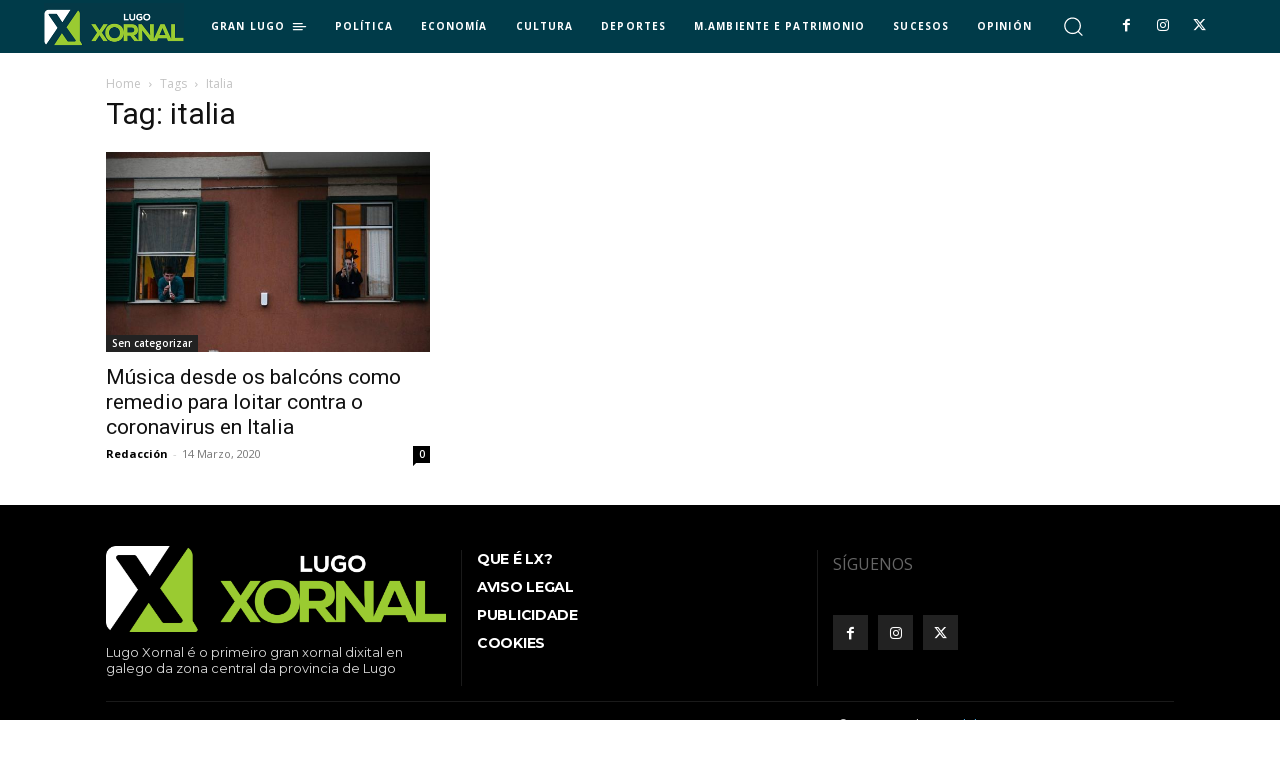

--- FILE ---
content_type: text/html; charset=UTF-8
request_url: https://lugoxornal.gal/tema/italia/
body_size: 28468
content:
<!doctype html >
<html lang="gl-ES">
<head>
    <meta charset="UTF-8" />
    <title>italia arquivos - Lugo Xornal - Noticias de Lugo e contorna</title>
    <meta name="viewport" content="width=device-width, initial-scale=1.0">
    <link rel="pingback" href="https://lugoxornal.gal/xmlrpc.php" />
    <meta name='robots' content='index, follow, max-image-preview:large, max-snippet:-1, max-video-preview:-1' />
<link rel="icon" type="image/png" href="https://lugoxornal.gal/wp-content/uploads/2018/05/Logo_Lugo_Xornal_favicon_16x16.png">
	<!-- This site is optimized with the Yoast SEO plugin v23.5 - https://yoast.com/wordpress/plugins/seo/ -->
	<link rel="canonical" href="https://lugoxornal.gal/tema/italia/" />
	<meta property="og:locale" content="gl_ES" />
	<meta property="og:type" content="article" />
	<meta property="og:title" content="italia arquivos - Lugo Xornal - Noticias de Lugo e contorna" />
	<meta property="og:url" content="https://lugoxornal.gal/tema/italia/" />
	<meta property="og:site_name" content="Lugo Xornal - Noticias de Lugo e contorna" />
	<meta name="twitter:card" content="summary_large_image" />
	<script type="application/ld+json" class="yoast-schema-graph">{"@context":"https://schema.org","@graph":[{"@type":"CollectionPage","@id":"https://lugoxornal.gal/tema/italia/","url":"https://lugoxornal.gal/tema/italia/","name":"italia arquivos - Lugo Xornal - Noticias de Lugo e contorna","isPartOf":{"@id":"https://lugoxornal.gal/#website"},"primaryImageOfPage":{"@id":"https://lugoxornal.gal/tema/italia/#primaryimage"},"image":{"@id":"https://lugoxornal.gal/tema/italia/#primaryimage"},"thumbnailUrl":"https://lugoxornal.gal/wp-content/uploads/2020/03/musica.jpg","breadcrumb":{"@id":"https://lugoxornal.gal/tema/italia/#breadcrumb"},"inLanguage":"gl-ES"},{"@type":"ImageObject","inLanguage":"gl-ES","@id":"https://lugoxornal.gal/tema/italia/#primaryimage","url":"https://lugoxornal.gal/wp-content/uploads/2020/03/musica.jpg","contentUrl":"https://lugoxornal.gal/wp-content/uploads/2020/03/musica.jpg","width":624,"height":385,"caption":"Italia combate o coronavirus con musica / LX"},{"@type":"BreadcrumbList","@id":"https://lugoxornal.gal/tema/italia/#breadcrumb","itemListElement":[{"@type":"ListItem","position":1,"name":"Portada","item":"https://lugoxornal.gal/"},{"@type":"ListItem","position":2,"name":"italia"}]},{"@type":"WebSite","@id":"https://lugoxornal.gal/#website","url":"https://lugoxornal.gal/","name":"Lugo Xornal - Noticias de Lugo e contorna","description":"O xornal en galego de Lugo e contorna","potentialAction":[{"@type":"SearchAction","target":{"@type":"EntryPoint","urlTemplate":"https://lugoxornal.gal/?s={search_term_string}"},"query-input":{"@type":"PropertyValueSpecification","valueRequired":true,"valueName":"search_term_string"}}],"inLanguage":"gl-ES"}]}</script>
	<!-- / Yoast SEO plugin. -->


<link rel='dns-prefetch' href='//fonts.googleapis.com' />
<link rel="alternate" type="application/rss+xml" title="Lugo Xornal - Noticias de Lugo e contorna &raquo; Feed" href="https://lugoxornal.gal/feed/" />
<link rel="alternate" type="application/rss+xml" title="Lugo Xornal - Noticias de Lugo e contorna &raquo; Feed de comentarios" href="https://lugoxornal.gal/comments/feed/" />
<link rel="alternate" type="application/rss+xml" title="Lugo Xornal - Noticias de Lugo e contorna &raquo; italia » Feed de etiqueta" href="https://lugoxornal.gal/tema/italia/feed/" />
<script type="text/javascript">
/* <![CDATA[ */
window._wpemojiSettings = {"baseUrl":"https:\/\/s.w.org\/images\/core\/emoji\/14.0.0\/72x72\/","ext":".png","svgUrl":"https:\/\/s.w.org\/images\/core\/emoji\/14.0.0\/svg\/","svgExt":".svg","source":{"concatemoji":"https:\/\/lugoxornal.gal\/wp-includes\/js\/wp-emoji-release.min.js?ver=6.4.7"}};
/*! This file is auto-generated */
!function(i,n){var o,s,e;function c(e){try{var t={supportTests:e,timestamp:(new Date).valueOf()};sessionStorage.setItem(o,JSON.stringify(t))}catch(e){}}function p(e,t,n){e.clearRect(0,0,e.canvas.width,e.canvas.height),e.fillText(t,0,0);var t=new Uint32Array(e.getImageData(0,0,e.canvas.width,e.canvas.height).data),r=(e.clearRect(0,0,e.canvas.width,e.canvas.height),e.fillText(n,0,0),new Uint32Array(e.getImageData(0,0,e.canvas.width,e.canvas.height).data));return t.every(function(e,t){return e===r[t]})}function u(e,t,n){switch(t){case"flag":return n(e,"\ud83c\udff3\ufe0f\u200d\u26a7\ufe0f","\ud83c\udff3\ufe0f\u200b\u26a7\ufe0f")?!1:!n(e,"\ud83c\uddfa\ud83c\uddf3","\ud83c\uddfa\u200b\ud83c\uddf3")&&!n(e,"\ud83c\udff4\udb40\udc67\udb40\udc62\udb40\udc65\udb40\udc6e\udb40\udc67\udb40\udc7f","\ud83c\udff4\u200b\udb40\udc67\u200b\udb40\udc62\u200b\udb40\udc65\u200b\udb40\udc6e\u200b\udb40\udc67\u200b\udb40\udc7f");case"emoji":return!n(e,"\ud83e\udef1\ud83c\udffb\u200d\ud83e\udef2\ud83c\udfff","\ud83e\udef1\ud83c\udffb\u200b\ud83e\udef2\ud83c\udfff")}return!1}function f(e,t,n){var r="undefined"!=typeof WorkerGlobalScope&&self instanceof WorkerGlobalScope?new OffscreenCanvas(300,150):i.createElement("canvas"),a=r.getContext("2d",{willReadFrequently:!0}),o=(a.textBaseline="top",a.font="600 32px Arial",{});return e.forEach(function(e){o[e]=t(a,e,n)}),o}function t(e){var t=i.createElement("script");t.src=e,t.defer=!0,i.head.appendChild(t)}"undefined"!=typeof Promise&&(o="wpEmojiSettingsSupports",s=["flag","emoji"],n.supports={everything:!0,everythingExceptFlag:!0},e=new Promise(function(e){i.addEventListener("DOMContentLoaded",e,{once:!0})}),new Promise(function(t){var n=function(){try{var e=JSON.parse(sessionStorage.getItem(o));if("object"==typeof e&&"number"==typeof e.timestamp&&(new Date).valueOf()<e.timestamp+604800&&"object"==typeof e.supportTests)return e.supportTests}catch(e){}return null}();if(!n){if("undefined"!=typeof Worker&&"undefined"!=typeof OffscreenCanvas&&"undefined"!=typeof URL&&URL.createObjectURL&&"undefined"!=typeof Blob)try{var e="postMessage("+f.toString()+"("+[JSON.stringify(s),u.toString(),p.toString()].join(",")+"));",r=new Blob([e],{type:"text/javascript"}),a=new Worker(URL.createObjectURL(r),{name:"wpTestEmojiSupports"});return void(a.onmessage=function(e){c(n=e.data),a.terminate(),t(n)})}catch(e){}c(n=f(s,u,p))}t(n)}).then(function(e){for(var t in e)n.supports[t]=e[t],n.supports.everything=n.supports.everything&&n.supports[t],"flag"!==t&&(n.supports.everythingExceptFlag=n.supports.everythingExceptFlag&&n.supports[t]);n.supports.everythingExceptFlag=n.supports.everythingExceptFlag&&!n.supports.flag,n.DOMReady=!1,n.readyCallback=function(){n.DOMReady=!0}}).then(function(){return e}).then(function(){var e;n.supports.everything||(n.readyCallback(),(e=n.source||{}).concatemoji?t(e.concatemoji):e.wpemoji&&e.twemoji&&(t(e.twemoji),t(e.wpemoji)))}))}((window,document),window._wpemojiSettings);
/* ]]> */
</script>
<style id='wp-emoji-styles-inline-css' type='text/css'>

	img.wp-smiley, img.emoji {
		display: inline !important;
		border: none !important;
		box-shadow: none !important;
		height: 1em !important;
		width: 1em !important;
		margin: 0 0.07em !important;
		vertical-align: -0.1em !important;
		background: none !important;
		padding: 0 !important;
	}
</style>
<style id='classic-theme-styles-inline-css' type='text/css'>
/*! This file is auto-generated */
.wp-block-button__link{color:#fff;background-color:#32373c;border-radius:9999px;box-shadow:none;text-decoration:none;padding:calc(.667em + 2px) calc(1.333em + 2px);font-size:1.125em}.wp-block-file__button{background:#32373c;color:#fff;text-decoration:none}
</style>
<style id='global-styles-inline-css' type='text/css'>
body{--wp--preset--color--black: #000000;--wp--preset--color--cyan-bluish-gray: #abb8c3;--wp--preset--color--white: #ffffff;--wp--preset--color--pale-pink: #f78da7;--wp--preset--color--vivid-red: #cf2e2e;--wp--preset--color--luminous-vivid-orange: #ff6900;--wp--preset--color--luminous-vivid-amber: #fcb900;--wp--preset--color--light-green-cyan: #7bdcb5;--wp--preset--color--vivid-green-cyan: #00d084;--wp--preset--color--pale-cyan-blue: #8ed1fc;--wp--preset--color--vivid-cyan-blue: #0693e3;--wp--preset--color--vivid-purple: #9b51e0;--wp--preset--gradient--vivid-cyan-blue-to-vivid-purple: linear-gradient(135deg,rgba(6,147,227,1) 0%,rgb(155,81,224) 100%);--wp--preset--gradient--light-green-cyan-to-vivid-green-cyan: linear-gradient(135deg,rgb(122,220,180) 0%,rgb(0,208,130) 100%);--wp--preset--gradient--luminous-vivid-amber-to-luminous-vivid-orange: linear-gradient(135deg,rgba(252,185,0,1) 0%,rgba(255,105,0,1) 100%);--wp--preset--gradient--luminous-vivid-orange-to-vivid-red: linear-gradient(135deg,rgba(255,105,0,1) 0%,rgb(207,46,46) 100%);--wp--preset--gradient--very-light-gray-to-cyan-bluish-gray: linear-gradient(135deg,rgb(238,238,238) 0%,rgb(169,184,195) 100%);--wp--preset--gradient--cool-to-warm-spectrum: linear-gradient(135deg,rgb(74,234,220) 0%,rgb(151,120,209) 20%,rgb(207,42,186) 40%,rgb(238,44,130) 60%,rgb(251,105,98) 80%,rgb(254,248,76) 100%);--wp--preset--gradient--blush-light-purple: linear-gradient(135deg,rgb(255,206,236) 0%,rgb(152,150,240) 100%);--wp--preset--gradient--blush-bordeaux: linear-gradient(135deg,rgb(254,205,165) 0%,rgb(254,45,45) 50%,rgb(107,0,62) 100%);--wp--preset--gradient--luminous-dusk: linear-gradient(135deg,rgb(255,203,112) 0%,rgb(199,81,192) 50%,rgb(65,88,208) 100%);--wp--preset--gradient--pale-ocean: linear-gradient(135deg,rgb(255,245,203) 0%,rgb(182,227,212) 50%,rgb(51,167,181) 100%);--wp--preset--gradient--electric-grass: linear-gradient(135deg,rgb(202,248,128) 0%,rgb(113,206,126) 100%);--wp--preset--gradient--midnight: linear-gradient(135deg,rgb(2,3,129) 0%,rgb(40,116,252) 100%);--wp--preset--font-size--small: 11px;--wp--preset--font-size--medium: 20px;--wp--preset--font-size--large: 32px;--wp--preset--font-size--x-large: 42px;--wp--preset--font-size--regular: 15px;--wp--preset--font-size--larger: 50px;--wp--preset--spacing--20: 0.44rem;--wp--preset--spacing--30: 0.67rem;--wp--preset--spacing--40: 1rem;--wp--preset--spacing--50: 1.5rem;--wp--preset--spacing--60: 2.25rem;--wp--preset--spacing--70: 3.38rem;--wp--preset--spacing--80: 5.06rem;--wp--preset--shadow--natural: 6px 6px 9px rgba(0, 0, 0, 0.2);--wp--preset--shadow--deep: 12px 12px 50px rgba(0, 0, 0, 0.4);--wp--preset--shadow--sharp: 6px 6px 0px rgba(0, 0, 0, 0.2);--wp--preset--shadow--outlined: 6px 6px 0px -3px rgba(255, 255, 255, 1), 6px 6px rgba(0, 0, 0, 1);--wp--preset--shadow--crisp: 6px 6px 0px rgba(0, 0, 0, 1);}:where(.is-layout-flex){gap: 0.5em;}:where(.is-layout-grid){gap: 0.5em;}body .is-layout-flow > .alignleft{float: left;margin-inline-start: 0;margin-inline-end: 2em;}body .is-layout-flow > .alignright{float: right;margin-inline-start: 2em;margin-inline-end: 0;}body .is-layout-flow > .aligncenter{margin-left: auto !important;margin-right: auto !important;}body .is-layout-constrained > .alignleft{float: left;margin-inline-start: 0;margin-inline-end: 2em;}body .is-layout-constrained > .alignright{float: right;margin-inline-start: 2em;margin-inline-end: 0;}body .is-layout-constrained > .aligncenter{margin-left: auto !important;margin-right: auto !important;}body .is-layout-constrained > :where(:not(.alignleft):not(.alignright):not(.alignfull)){max-width: var(--wp--style--global--content-size);margin-left: auto !important;margin-right: auto !important;}body .is-layout-constrained > .alignwide{max-width: var(--wp--style--global--wide-size);}body .is-layout-flex{display: flex;}body .is-layout-flex{flex-wrap: wrap;align-items: center;}body .is-layout-flex > *{margin: 0;}body .is-layout-grid{display: grid;}body .is-layout-grid > *{margin: 0;}:where(.wp-block-columns.is-layout-flex){gap: 2em;}:where(.wp-block-columns.is-layout-grid){gap: 2em;}:where(.wp-block-post-template.is-layout-flex){gap: 1.25em;}:where(.wp-block-post-template.is-layout-grid){gap: 1.25em;}.has-black-color{color: var(--wp--preset--color--black) !important;}.has-cyan-bluish-gray-color{color: var(--wp--preset--color--cyan-bluish-gray) !important;}.has-white-color{color: var(--wp--preset--color--white) !important;}.has-pale-pink-color{color: var(--wp--preset--color--pale-pink) !important;}.has-vivid-red-color{color: var(--wp--preset--color--vivid-red) !important;}.has-luminous-vivid-orange-color{color: var(--wp--preset--color--luminous-vivid-orange) !important;}.has-luminous-vivid-amber-color{color: var(--wp--preset--color--luminous-vivid-amber) !important;}.has-light-green-cyan-color{color: var(--wp--preset--color--light-green-cyan) !important;}.has-vivid-green-cyan-color{color: var(--wp--preset--color--vivid-green-cyan) !important;}.has-pale-cyan-blue-color{color: var(--wp--preset--color--pale-cyan-blue) !important;}.has-vivid-cyan-blue-color{color: var(--wp--preset--color--vivid-cyan-blue) !important;}.has-vivid-purple-color{color: var(--wp--preset--color--vivid-purple) !important;}.has-black-background-color{background-color: var(--wp--preset--color--black) !important;}.has-cyan-bluish-gray-background-color{background-color: var(--wp--preset--color--cyan-bluish-gray) !important;}.has-white-background-color{background-color: var(--wp--preset--color--white) !important;}.has-pale-pink-background-color{background-color: var(--wp--preset--color--pale-pink) !important;}.has-vivid-red-background-color{background-color: var(--wp--preset--color--vivid-red) !important;}.has-luminous-vivid-orange-background-color{background-color: var(--wp--preset--color--luminous-vivid-orange) !important;}.has-luminous-vivid-amber-background-color{background-color: var(--wp--preset--color--luminous-vivid-amber) !important;}.has-light-green-cyan-background-color{background-color: var(--wp--preset--color--light-green-cyan) !important;}.has-vivid-green-cyan-background-color{background-color: var(--wp--preset--color--vivid-green-cyan) !important;}.has-pale-cyan-blue-background-color{background-color: var(--wp--preset--color--pale-cyan-blue) !important;}.has-vivid-cyan-blue-background-color{background-color: var(--wp--preset--color--vivid-cyan-blue) !important;}.has-vivid-purple-background-color{background-color: var(--wp--preset--color--vivid-purple) !important;}.has-black-border-color{border-color: var(--wp--preset--color--black) !important;}.has-cyan-bluish-gray-border-color{border-color: var(--wp--preset--color--cyan-bluish-gray) !important;}.has-white-border-color{border-color: var(--wp--preset--color--white) !important;}.has-pale-pink-border-color{border-color: var(--wp--preset--color--pale-pink) !important;}.has-vivid-red-border-color{border-color: var(--wp--preset--color--vivid-red) !important;}.has-luminous-vivid-orange-border-color{border-color: var(--wp--preset--color--luminous-vivid-orange) !important;}.has-luminous-vivid-amber-border-color{border-color: var(--wp--preset--color--luminous-vivid-amber) !important;}.has-light-green-cyan-border-color{border-color: var(--wp--preset--color--light-green-cyan) !important;}.has-vivid-green-cyan-border-color{border-color: var(--wp--preset--color--vivid-green-cyan) !important;}.has-pale-cyan-blue-border-color{border-color: var(--wp--preset--color--pale-cyan-blue) !important;}.has-vivid-cyan-blue-border-color{border-color: var(--wp--preset--color--vivid-cyan-blue) !important;}.has-vivid-purple-border-color{border-color: var(--wp--preset--color--vivid-purple) !important;}.has-vivid-cyan-blue-to-vivid-purple-gradient-background{background: var(--wp--preset--gradient--vivid-cyan-blue-to-vivid-purple) !important;}.has-light-green-cyan-to-vivid-green-cyan-gradient-background{background: var(--wp--preset--gradient--light-green-cyan-to-vivid-green-cyan) !important;}.has-luminous-vivid-amber-to-luminous-vivid-orange-gradient-background{background: var(--wp--preset--gradient--luminous-vivid-amber-to-luminous-vivid-orange) !important;}.has-luminous-vivid-orange-to-vivid-red-gradient-background{background: var(--wp--preset--gradient--luminous-vivid-orange-to-vivid-red) !important;}.has-very-light-gray-to-cyan-bluish-gray-gradient-background{background: var(--wp--preset--gradient--very-light-gray-to-cyan-bluish-gray) !important;}.has-cool-to-warm-spectrum-gradient-background{background: var(--wp--preset--gradient--cool-to-warm-spectrum) !important;}.has-blush-light-purple-gradient-background{background: var(--wp--preset--gradient--blush-light-purple) !important;}.has-blush-bordeaux-gradient-background{background: var(--wp--preset--gradient--blush-bordeaux) !important;}.has-luminous-dusk-gradient-background{background: var(--wp--preset--gradient--luminous-dusk) !important;}.has-pale-ocean-gradient-background{background: var(--wp--preset--gradient--pale-ocean) !important;}.has-electric-grass-gradient-background{background: var(--wp--preset--gradient--electric-grass) !important;}.has-midnight-gradient-background{background: var(--wp--preset--gradient--midnight) !important;}.has-small-font-size{font-size: var(--wp--preset--font-size--small) !important;}.has-medium-font-size{font-size: var(--wp--preset--font-size--medium) !important;}.has-large-font-size{font-size: var(--wp--preset--font-size--large) !important;}.has-x-large-font-size{font-size: var(--wp--preset--font-size--x-large) !important;}
.wp-block-navigation a:where(:not(.wp-element-button)){color: inherit;}
:where(.wp-block-post-template.is-layout-flex){gap: 1.25em;}:where(.wp-block-post-template.is-layout-grid){gap: 1.25em;}
:where(.wp-block-columns.is-layout-flex){gap: 2em;}:where(.wp-block-columns.is-layout-grid){gap: 2em;}
.wp-block-pullquote{font-size: 1.5em;line-height: 1.6;}
</style>
<link rel='stylesheet' id='td-plugin-multi-purpose-css' href='https://lugoxornal.gal/wp-content/plugins/td-composer/td-multi-purpose/style.css?ver=def8edc4e13d95bdf49953a9dce2f608' type='text/css' media='all' />
<link rel='stylesheet' id='google-fonts-style-css' href='https://fonts.googleapis.com/css?family=Open+Sans%3A400%2C600%2C700%7CRoboto%3A400%2C600%2C700%7CCatamaran%3A400%2C500%2C600%2C700%7COpen+Sans%3A700%2C400%7CMontserrat%3A400%2C700&#038;display=swap&#038;ver=12.6.8' type='text/css' media='all' />
<link rel='stylesheet' id='td-theme-css' href='https://lugoxornal.gal/wp-content/themes/Newspaper/style.css?ver=12.6.8' type='text/css' media='all' />
<style id='td-theme-inline-css' type='text/css'>@media (max-width:767px){.td-header-desktop-wrap{display:none}}@media (min-width:767px){.td-header-mobile-wrap{display:none}}</style>
<link rel='stylesheet' id='td-theme-child-css' href='https://lugoxornal.gal/wp-content/themes/Newspaper-child/style.css?ver=12.6.8c' type='text/css' media='all' />
<link rel='stylesheet' id='td-legacy-framework-front-style-css' href='https://lugoxornal.gal/wp-content/plugins/td-composer/legacy/Newspaper/assets/css/td_legacy_main.css?ver=def8edc4e13d95bdf49953a9dce2f608' type='text/css' media='all' />
<link rel='stylesheet' id='tdb_style_cloud_templates_front-css' href='https://lugoxornal.gal/wp-content/plugins/td-cloud-library/assets/css/tdb_main.css?ver=b33652f2535d2f3812f59e306e26300d' type='text/css' media='all' />
<script type="text/javascript" src="https://lugoxornal.gal/wp-includes/js/jquery/jquery.min.js?ver=3.7.1" id="jquery-core-js"></script>
<script type="text/javascript" src="https://lugoxornal.gal/wp-includes/js/jquery/jquery-migrate.min.js?ver=3.4.1" id="jquery-migrate-js"></script>
<link rel="https://api.w.org/" href="https://lugoxornal.gal/wp-json/" /><link rel="alternate" type="application/json" href="https://lugoxornal.gal/wp-json/wp/v2/tags/4789" /><link rel="EditURI" type="application/rsd+xml" title="RSD" href="https://lugoxornal.gal/xmlrpc.php?rsd" />
<meta name="generator" content="WordPress 6.4.7" />
    <script>
        window.tdb_global_vars = {"wpRestUrl":"https:\/\/lugoxornal.gal\/wp-json\/","permalinkStructure":"\/%category%\/%post_id%-%postname%\/"};
        window.tdb_p_autoload_vars = {"isAjax":false,"isAdminBarShowing":false};
    </script>
    
    <style id="tdb-global-colors">:root{--today-news-dark-bg:#000000;--today-news-accent:#CE0000;--today-news-white:#FFFFFF;--today-news-white-transparent:rgba(255,255,255,0.75);--today-news-white-transparent2:rgba(255,255,255,0.1);--today-news-dark-gray:#222222;--today-news-light-gray:#d8d8d8}</style>

    
	            <style id="tdb-global-fonts">
                
:root{--today_news_default:Montserrat;}
            </style>
            
<!-- JS generated by theme -->

<script type="text/javascript" id="td-generated-header-js">
    
    

	    var tdBlocksArray = []; //here we store all the items for the current page

	    // td_block class - each ajax block uses a object of this class for requests
	    function tdBlock() {
		    this.id = '';
		    this.block_type = 1; //block type id (1-234 etc)
		    this.atts = '';
		    this.td_column_number = '';
		    this.td_current_page = 1; //
		    this.post_count = 0; //from wp
		    this.found_posts = 0; //from wp
		    this.max_num_pages = 0; //from wp
		    this.td_filter_value = ''; //current live filter value
		    this.is_ajax_running = false;
		    this.td_user_action = ''; // load more or infinite loader (used by the animation)
		    this.header_color = '';
		    this.ajax_pagination_infinite_stop = ''; //show load more at page x
	    }

        // td_js_generator - mini detector
        ( function () {
            var htmlTag = document.getElementsByTagName("html")[0];

	        if ( navigator.userAgent.indexOf("MSIE 10.0") > -1 ) {
                htmlTag.className += ' ie10';
            }

            if ( !!navigator.userAgent.match(/Trident.*rv\:11\./) ) {
                htmlTag.className += ' ie11';
            }

	        if ( navigator.userAgent.indexOf("Edge") > -1 ) {
                htmlTag.className += ' ieEdge';
            }

            if ( /(iPad|iPhone|iPod)/g.test(navigator.userAgent) ) {
                htmlTag.className += ' td-md-is-ios';
            }

            var user_agent = navigator.userAgent.toLowerCase();
            if ( user_agent.indexOf("android") > -1 ) {
                htmlTag.className += ' td-md-is-android';
            }

            if ( -1 !== navigator.userAgent.indexOf('Mac OS X')  ) {
                htmlTag.className += ' td-md-is-os-x';
            }

            if ( /chrom(e|ium)/.test(navigator.userAgent.toLowerCase()) ) {
               htmlTag.className += ' td-md-is-chrome';
            }

            if ( -1 !== navigator.userAgent.indexOf('Firefox') ) {
                htmlTag.className += ' td-md-is-firefox';
            }

            if ( -1 !== navigator.userAgent.indexOf('Safari') && -1 === navigator.userAgent.indexOf('Chrome') ) {
                htmlTag.className += ' td-md-is-safari';
            }

            if( -1 !== navigator.userAgent.indexOf('IEMobile') ){
                htmlTag.className += ' td-md-is-iemobile';
            }

        })();

        var tdLocalCache = {};

        ( function () {
            "use strict";

            tdLocalCache = {
                data: {},
                remove: function (resource_id) {
                    delete tdLocalCache.data[resource_id];
                },
                exist: function (resource_id) {
                    return tdLocalCache.data.hasOwnProperty(resource_id) && tdLocalCache.data[resource_id] !== null;
                },
                get: function (resource_id) {
                    return tdLocalCache.data[resource_id];
                },
                set: function (resource_id, cachedData) {
                    tdLocalCache.remove(resource_id);
                    tdLocalCache.data[resource_id] = cachedData;
                }
            };
        })();

    
    
var td_viewport_interval_list=[{"limitBottom":767,"sidebarWidth":228},{"limitBottom":1018,"sidebarWidth":300},{"limitBottom":1140,"sidebarWidth":324}];
var td_animation_stack_effect="type0";
var tds_animation_stack=true;
var td_animation_stack_specific_selectors=".entry-thumb, img, .td-lazy-img";
var td_animation_stack_general_selectors=".td-animation-stack img, .td-animation-stack .entry-thumb, .post img, .td-animation-stack .td-lazy-img";
var tdc_is_installed="yes";
var td_ajax_url="https:\/\/lugoxornal.gal\/wp-admin\/admin-ajax.php?td_theme_name=Newspaper&v=12.6.8";
var td_get_template_directory_uri="https:\/\/lugoxornal.gal\/wp-content\/plugins\/td-composer\/legacy\/common";
var tds_snap_menu="smart_snap_always";
var tds_logo_on_sticky="show_header_logo";
var tds_header_style="5";
var td_please_wait="Please wait...";
var td_email_user_pass_incorrect="User or password incorrect!";
var td_email_user_incorrect="Email or username incorrect!";
var td_email_incorrect="Email incorrect!";
var td_user_incorrect="Username incorrect!";
var td_email_user_empty="Email or username empty!";
var td_pass_empty="Pass empty!";
var td_pass_pattern_incorrect="Invalid Pass Pattern!";
var td_retype_pass_incorrect="Retyped Pass incorrect!";
var tds_more_articles_on_post_enable="show";
var tds_more_articles_on_post_time_to_wait="";
var tds_more_articles_on_post_pages_distance_from_top=0;
var tds_captcha="";
var tds_theme_color_site_wide="#4db2ec";
var tds_smart_sidebar="enabled";
var tdThemeName="Newspaper";
var tdThemeNameWl="Newspaper";
var td_magnific_popup_translation_tPrev="Previous (Left arrow key)";
var td_magnific_popup_translation_tNext="Next (Right arrow key)";
var td_magnific_popup_translation_tCounter="%curr% of %total%";
var td_magnific_popup_translation_ajax_tError="The content from %url% could not be loaded.";
var td_magnific_popup_translation_image_tError="The image #%curr% could not be loaded.";
var tdBlockNonce="679c09852f";
var tdMobileMenu="enabled";
var tdMobileSearch="enabled";
var tdDateNamesI18n={"month_names":["Xaneiro","Febreiro","Marzo","Abril","Maio","Xu\u00f1o","Xullo","Agosto","Setembro","Outubro","Novembro","Decembro"],"month_names_short":["Xan","Feb","Mar","Abr","Mai","Xu\u00f1","Xul","Ago","Set","Out","Nov","Dec"],"day_names":["Domingo","Luns","Martes","M\u00e9rcores","Xoves","Venres","S\u00e1bado"],"day_names_short":["Dom","Lun","Mar","M\u00e9r","Xov","Ven","S\u00e1b"]};
var tdb_modal_confirm="Save";
var tdb_modal_cancel="Cancel";
var tdb_modal_confirm_alt="Yes";
var tdb_modal_cancel_alt="No";
var td_deploy_mode="deploy";
var td_ad_background_click_link="";
var td_ad_background_click_target="";
</script>


<!-- Header style compiled by theme -->

<style>ul.sf-menu>.menu-item>a{font-size:10px}.sf-menu ul .menu-item a{text-transform:uppercase}.white-popup-block:before{background-image:url('https://xornaldevigo.gal/wp-content/uploads/2018/04/8.jpg')}:root{--td_header_color:#003b49;--td_mobile_menu_color:#003b49}</style>




<script type="application/ld+json">
    {
        "@context": "https://schema.org",
        "@type": "BreadcrumbList",
        "itemListElement": [
            {
                "@type": "ListItem",
                "position": 1,
                "item": {
                    "@type": "WebSite",
                    "@id": "https://lugoxornal.gal/",
                    "name": "Inicio"
                }
            },
            {
                "@type": "ListItem",
                "position": 2,
                    "item": {
                    "@type": "WebPage",
                    "@id": "https://lugoxornal.gal/tema/italia/",
                    "name": "Italia"
                }
            }    
        ]
    }
</script>

<!-- Button style compiled by theme -->

<style></style>

	<style id="tdw-css-placeholder">.molongui_author_name{font-size:11px}</style></head>

<body class="archive tag tag-italia tag-4789 global-block-template-1  tdc-header-template  tdc-footer-template td-animation-stack-type0 td-full-layout" itemscope="itemscope" itemtype="https://schema.org/WebPage">
<script async src="https://www.googletagmanager.com/gtag/js?id=UA-119423125-1"></script>
<script>
  window.dataLayer = window.dataLayer || [];
  function gtag(){dataLayer.push(arguments);}
  gtag('js', new Date());

  gtag('config', 'UA-119423125-1');
</script>
    <div class="td-scroll-up" data-style="style1"><i class="td-icon-menu-up"></i></div>
    <div class="td-menu-background" style="visibility:hidden"></div>
<div id="td-mobile-nav" style="visibility:hidden">
    <div class="td-mobile-container">
        <!-- mobile menu top section -->
        <div class="td-menu-socials-wrap">
            <!-- socials -->
            <div class="td-menu-socials">
                
        <span class="td-social-icon-wrap">
            <a target="_blank" href="https://www.facebook.com/LugoXornal/" title="Facebook">
                <i class="td-icon-font td-icon-facebook"></i>
                <span style="display: none">Facebook</span>
            </a>
        </span>
        <span class="td-social-icon-wrap">
            <a target="_blank" href="https://www.instagram.com/xornaisdelugo/" title="Instagram">
                <i class="td-icon-font td-icon-instagram"></i>
                <span style="display: none">Instagram</span>
            </a>
        </span>
        <span class="td-social-icon-wrap">
            <a target="_blank" href="https://twitter.com/LugoXornal" title="Twitter">
                <i class="td-icon-font td-icon-twitter"></i>
                <span style="display: none">Twitter</span>
            </a>
        </span>
        <span class="td-social-icon-wrap">
            <a target="_blank" href="https://www.youtube.com/channel/UCw9JDBYz2UPubNyVVH4Oong" title="Youtube">
                <i class="td-icon-font td-icon-youtube"></i>
                <span style="display: none">Youtube</span>
            </a>
        </span>            </div>
            <!-- close button -->
            <div class="td-mobile-close">
                <span><i class="td-icon-close-mobile"></i></span>
            </div>
        </div>

        <!-- login section -->
        
        <!-- menu section -->
        <div class="td-mobile-content">
            <div class="menu-menu_principal-container"><ul id="menu-menu_principal-1" class="td-mobile-main-menu"><li class="menu-item menu-item-type-custom menu-item-object-custom menu-item-has-children menu-item-first menu-item-18"><a href="#">GRAN LUGO<i class="td-icon-menu-right td-element-after"></i></a>
<ul class="sub-menu">
	<li class="menu-item menu-item-type-taxonomy menu-item-object-category menu-item-has-children menu-item-37"><a href="https://lugoxornal.gal/seccion/lugo-contorna/">Lugo e contorna<i class="td-icon-menu-right td-element-after"></i></a>
	<ul class="sub-menu">
		<li class="menu-item menu-item-type-taxonomy menu-item-object-category menu-item-38"><a href="https://lugoxornal.gal/seccion/lugo-contorna/castroverde/">Castroverde</a></li>
		<li class="menu-item menu-item-type-taxonomy menu-item-object-category menu-item-39"><a href="https://lugoxornal.gal/seccion/lugo-contorna/o-corgo/">O Corgo</a></li>
		<li class="menu-item menu-item-type-taxonomy menu-item-object-category menu-item-40"><a href="https://lugoxornal.gal/seccion/lugo-contorna/friol/">Friol</a></li>
		<li class="menu-item menu-item-type-taxonomy menu-item-object-category menu-item-41"><a href="https://lugoxornal.gal/seccion/lugo-contorna/guntin/">Guntín</a></li>
		<li class="menu-item menu-item-type-taxonomy menu-item-object-category menu-item-42"><a href="https://lugoxornal.gal/seccion/lugo-contorna/lugo/">Lugo</a></li>
		<li class="menu-item menu-item-type-taxonomy menu-item-object-category menu-item-43"><a href="https://lugoxornal.gal/seccion/lugo-contorna/outeiro-de-rei/">Outeiro de Rei</a></li>
		<li class="menu-item menu-item-type-taxonomy menu-item-object-category menu-item-44"><a href="https://lugoxornal.gal/seccion/lugo-contorna/portomarin/">Portomarín</a></li>
		<li class="menu-item menu-item-type-taxonomy menu-item-object-category menu-item-45"><a href="https://lugoxornal.gal/seccion/lugo-contorna/rabade/">Rábade</a></li>
	</ul>
</li>
	<li class="menu-item menu-item-type-taxonomy menu-item-object-category menu-item-has-children menu-item-19"><a href="https://lugoxornal.gal/seccion/comarca-fonsagrada/">Comarca da Fonsagrada<i class="td-icon-menu-right td-element-after"></i></a>
	<ul class="sub-menu">
		<li class="menu-item menu-item-type-taxonomy menu-item-object-category menu-item-20"><a href="https://lugoxornal.gal/seccion/comarca-fonsagrada/a-fonsagrada/">A Fonsagrada</a></li>
		<li class="menu-item menu-item-type-taxonomy menu-item-object-category menu-item-21"><a href="https://lugoxornal.gal/seccion/comarca-fonsagrada/baleira/">Baleira</a></li>
		<li class="menu-item menu-item-type-taxonomy menu-item-object-category menu-item-22"><a href="https://lugoxornal.gal/seccion/comarca-fonsagrada/negueira-de-muniz/">Negueira de Muñiz</a></li>
	</ul>
</li>
	<li class="menu-item menu-item-type-taxonomy menu-item-object-category menu-item-has-children menu-item-23"><a href="https://lugoxornal.gal/seccion/a-ulloa/">A Ulloa<i class="td-icon-menu-right td-element-after"></i></a>
	<ul class="sub-menu">
		<li class="menu-item menu-item-type-taxonomy menu-item-object-category menu-item-24"><a href="https://lugoxornal.gal/seccion/a-ulloa/antas-de-ulla/">Antas de Ulla</a></li>
		<li class="menu-item menu-item-type-taxonomy menu-item-object-category menu-item-25"><a href="https://lugoxornal.gal/seccion/a-ulloa/monterroso/">Monterroso</a></li>
		<li class="menu-item menu-item-type-taxonomy menu-item-object-category menu-item-26"><a href="https://lugoxornal.gal/seccion/a-ulloa/palas-de-rei/">Palas de Rei</a></li>
	</ul>
</li>
	<li class="menu-item menu-item-type-taxonomy menu-item-object-category menu-item-has-children menu-item-27"><a href="https://lugoxornal.gal/seccion/ancares/">Ancares<i class="td-icon-menu-right td-element-after"></i></a>
	<ul class="sub-menu">
		<li class="menu-item menu-item-type-taxonomy menu-item-object-category menu-item-28"><a href="https://lugoxornal.gal/seccion/ancares/as-nogais/">As Nogais</a></li>
		<li class="menu-item menu-item-type-taxonomy menu-item-object-category menu-item-29"><a href="https://lugoxornal.gal/seccion/ancares/baralla/">Baralla</a></li>
		<li class="menu-item menu-item-type-taxonomy menu-item-object-category menu-item-30"><a href="https://lugoxornal.gal/seccion/ancares/becerrea/">Becerreá</a></li>
		<li class="menu-item menu-item-type-taxonomy menu-item-object-category menu-item-31"><a href="https://lugoxornal.gal/seccion/ancares/cervantes/">Cervantes</a></li>
		<li class="menu-item menu-item-type-taxonomy menu-item-object-category menu-item-32"><a href="https://lugoxornal.gal/seccion/ancares/navia-de-suarna/">Navia de Suarna</a></li>
		<li class="menu-item menu-item-type-taxonomy menu-item-object-category menu-item-33"><a href="https://lugoxornal.gal/seccion/ancares/pedrafita-do-cebreiro/">Pedrafita do Cebreiro</a></li>
	</ul>
</li>
	<li class="menu-item menu-item-type-taxonomy menu-item-object-category menu-item-has-children menu-item-47"><a href="https://lugoxornal.gal/seccion/comarca-meira/">Comarca de Meira<i class="td-icon-menu-right td-element-after"></i></a>
	<ul class="sub-menu">
		<li class="menu-item menu-item-type-taxonomy menu-item-object-category menu-item-48"><a href="https://lugoxornal.gal/seccion/comarca-meira/meira/">Meira</a></li>
		<li class="menu-item menu-item-type-taxonomy menu-item-object-category menu-item-49"><a href="https://lugoxornal.gal/seccion/comarca-meira/pol/">Pol</a></li>
		<li class="menu-item menu-item-type-taxonomy menu-item-object-category menu-item-64"><a href="https://lugoxornal.gal/seccion/comarca-meira/ribeira-de-piquin/">Ribeira de Piquín</a></li>
	</ul>
</li>
	<li class="menu-item menu-item-type-taxonomy menu-item-object-category menu-item-has-children menu-item-53"><a href="https://lugoxornal.gal/seccion/terra-cha/">Terra Chá<i class="td-icon-menu-right td-element-after"></i></a>
	<ul class="sub-menu">
		<li class="menu-item menu-item-type-taxonomy menu-item-object-category menu-item-54"><a href="https://lugoxornal.gal/seccion/terra-cha/a-pastoriza/">A Pastoriza</a></li>
		<li class="menu-item menu-item-type-taxonomy menu-item-object-category menu-item-55"><a href="https://lugoxornal.gal/seccion/terra-cha/abadin/">Abadín</a></li>
		<li class="menu-item menu-item-type-taxonomy menu-item-object-category menu-item-56"><a href="https://lugoxornal.gal/seccion/terra-cha/begonte/">Begonte</a></li>
		<li class="menu-item menu-item-type-taxonomy menu-item-object-category menu-item-57"><a href="https://lugoxornal.gal/seccion/terra-cha/castro-de-rei/">Castro de Rei</a></li>
		<li class="menu-item menu-item-type-taxonomy menu-item-object-category menu-item-58"><a href="https://lugoxornal.gal/seccion/terra-cha/cospeito/">Cospeito</a></li>
		<li class="menu-item menu-item-type-taxonomy menu-item-object-category menu-item-59"><a href="https://lugoxornal.gal/seccion/terra-cha/guitiriz/">Guitiriz</a></li>
		<li class="menu-item menu-item-type-taxonomy menu-item-object-category menu-item-60"><a href="https://lugoxornal.gal/seccion/terra-cha/muras/">Muras</a></li>
		<li class="menu-item menu-item-type-taxonomy menu-item-object-category menu-item-61"><a href="https://lugoxornal.gal/seccion/terra-cha/vilalba/">Vilalba</a></li>
		<li class="menu-item menu-item-type-taxonomy menu-item-object-category menu-item-62"><a href="https://lugoxornal.gal/seccion/terra-cha/xermade/">Xermade</a></li>
	</ul>
</li>
	<li class="menu-item menu-item-type-taxonomy menu-item-object-category menu-item-63"><a href="https://lugoxornal.gal/seccion/bierzo/">Bierzo</a></li>
</ul>
</li>
<li class="menu-item menu-item-type-taxonomy menu-item-object-category menu-item-51"><a href="https://lugoxornal.gal/seccion/politica/">POLÍTICA</a></li>
<li class="menu-item menu-item-type-taxonomy menu-item-object-category menu-item-36"><a href="https://lugoxornal.gal/seccion/economia/">ECONOMÍA</a></li>
<li class="menu-item menu-item-type-taxonomy menu-item-object-category menu-item-34"><a href="https://lugoxornal.gal/seccion/cultura/">CULTURA</a></li>
<li class="menu-item menu-item-type-taxonomy menu-item-object-category menu-item-35"><a href="https://lugoxornal.gal/seccion/deportes/">DEPORTES</a></li>
<li class="menu-item menu-item-type-taxonomy menu-item-object-category menu-item-46"><a href="https://lugoxornal.gal/seccion/medioambiente-patrimonio/">M.AMBIENTE E PATRIMONIO</a></li>
<li class="menu-item menu-item-type-taxonomy menu-item-object-category menu-item-52"><a href="https://lugoxornal.gal/seccion/sucesos/">SUCESOS</a></li>
<li class="menu-item menu-item-type-taxonomy menu-item-object-category menu-item-45070"><a href="https://lugoxornal.gal/seccion/opinion/">OPINIÓN</a></li>
</ul></div>        </div>
    </div>

    <!-- register/login section -->
    </div><div class="td-search-background" style="visibility:hidden"></div>
<div class="td-search-wrap-mob" style="visibility:hidden">
	<div class="td-drop-down-search">
		<form method="get" class="td-search-form" action="https://lugoxornal.gal/">
			<!-- close button -->
			<div class="td-search-close">
				<span><i class="td-icon-close-mobile"></i></span>
			</div>
			<div role="search" class="td-search-input">
				<span>Buscar</span>
				<input id="td-header-search-mob" type="text" value="" name="s" autocomplete="off" />
			</div>
		</form>
		<div id="td-aj-search-mob" class="td-ajax-search-flex"></div>
	</div>
</div>
    <div id="td-outer-wrap" class="td-theme-wrap">

                    <div class="td-header-template-wrap" style="position: relative">
                                <div class="td-header-mobile-wrap ">
                    <div id="tdi_1" class="tdc-zone"><div class="tdc_zone tdi_2  wpb_row td-pb-row tdc-element-style" data-sticky-offset="0" >
<style scoped>.tdi_2{min-height:0}.td-header-mobile-sticky-wrap.td-header-active{opacity:1}@media (max-width:767px){.tdi_2{position:relative}}</style>
<div class="tdi_1_rand_style td-element-style" ><style>@media (max-width:767px){.tdi_1_rand_style{background-color:#000000!important}}</style></div><div id="tdi_3" class="tdc-row stretch_row_1200 td-stretch-content"><div class="vc_row tdi_4  wpb_row td-pb-row tdc-element-style" >
<style scoped>.tdi_4,.tdi_4 .tdc-columns{min-height:0}.tdi_4,.tdi_4 .tdc-columns{display:block}.tdi_4 .tdc-columns{width:100%}.tdi_4:before,.tdi_4:after{display:table}.tdi_4{position:relative}.tdi_4 .td_block_wrap{text-align:left}@media (max-width:767px){.tdi_4{padding-top:5px!important;padding-bottom:5px!important;position:relative}}</style>
<div class="tdi_3_rand_style td-element-style" ><div class="td-element-style-before"><style>.tdi_3_rand_style>.td-element-style-before{content:''!important;width:100%!important;height:100%!important;position:absolute!important;top:0!important;left:0!important;display:block!important;z-index:0!important;background-position:center center!important;background-size:cover!important}@media (max-width:767px){.tdi_3_rand_style>.td-element-style-before{content:''!important;width:100%!important;height:100%!important;position:absolute!important;top:0!important;left:0!important;display:block!important;z-index:0!important;opacity:100!important}}</style></div><style>.tdi_3_rand_style{background-color:rgba(0,0,0,0)!important}@media (max-width:767px){.tdi_3_rand_style{background-color:#003b49!important}}.tdi_3_rand_style::after{content:''!important;width:100%!important;height:100%!important;position:absolute!important;top:0!important;left:0!important;z-index:0!important;display:block!important;background:linear-gradient(90deg,rgba(0,0,0,0.6),rgba(6,11,40,0.6))!important}@media (max-width:767px){.tdi_3_rand_style::after{content:''!important;width:100%!important;height:100%!important;position:absolute!important;top:0!important;left:0!important;z-index:0!important;display:block!important;background:linear-gradient(rgba(0,59,73,0),rgba(255,255,255,0))!important}}</style></div><div class="vc_column tdi_6  wpb_column vc_column_container tdc-column td-pb-span12">
<style scoped>.tdi_6{vertical-align:baseline}.tdi_6>.wpb_wrapper,.tdi_6>.wpb_wrapper>.tdc-elements{display:block}.tdi_6>.wpb_wrapper>.tdc-elements{width:100%}.tdi_6>.wpb_wrapper>.vc_row_inner{width:auto}.tdi_6>.wpb_wrapper{width:auto;height:auto}</style><div class="wpb_wrapper" ><div class="td_block_wrap tdb_mobile_search tdi_7 td-pb-border-top td_block_template_1 tdb-header-align"  data-td-block-uid="tdi_7" >
<style>@media (max-width:767px){.tdi_7{margin-top:1px!important;margin-right:-10px!important;z-index:2!important}}</style>
<style>.tdb-header-align{vertical-align:middle}.tdb_mobile_search{margin-bottom:0;clear:none}.tdb_mobile_search a{display:inline-block!important;position:relative;text-align:center;color:var(--td_theme_color,#4db2ec)}.tdb_mobile_search a>span{display:flex;align-items:center;justify-content:center}.tdb_mobile_search svg{height:auto}.tdb_mobile_search svg,.tdb_mobile_search svg *{fill:var(--td_theme_color,#4db2ec)}#tdc-live-iframe .tdb_mobile_search a{pointer-events:none}.td-search-opened{overflow:hidden}.td-search-opened #td-outer-wrap{position:static}.td-search-opened .td-search-wrap-mob{position:fixed;height:calc(100% + 1px)}.td-search-opened .td-drop-down-search{height:calc(100% + 1px);overflow-y:scroll;overflow-x:hidden}.tdi_7{display:inline-block;float:right;clear:none}.tdi_7 .tdb-header-search-button-mob i{font-size:22px;width:55px;height:55px;line-height:55px}.tdi_7 .tdb-header-search-button-mob svg{width:22px}.tdi_7 .tdb-header-search-button-mob .tdb-mobile-search-icon-svg{width:55px;height:55px;display:flex;justify-content:center}.tdi_7 .tdb-header-search-button-mob{color:#ffffff}.tdi_7 .tdb-header-search-button-mob svg,.tdi_7 .tdb-header-search-button-mob svg *{fill:#ffffff}.tdi_7 .tdb-header-search-button-mob:hover{color:#ff4033}@media (max-width:767px){.tdi_7 .tdb-header-search-button-mob i{width:44px;height:44px;line-height:44px}.tdi_7 .tdb-header-search-button-mob .tdb-mobile-search-icon-svg{width:44px;height:44px;display:flex;justify-content:center}}</style><div class="tdb-block-inner td-fix-index"><span class="tdb-header-search-button-mob dropdown-toggle" data-toggle="dropdown"><span class="tdb-mobile-search-icon tdb-mobile-search-icon-svg" ><svg version="1.1" xmlns="http://www.w3.org/2000/svg" viewBox="0 0 1024 1024"><path d="M932.086 970.495c-7.803 0-15.145-3.031-20.634-8.54l-165.304-165.407-13.343 10.496c-68.311 53.791-153.58 83.415-240.087 83.415-104.018 0.041-201.667-40.387-275.139-113.848-73.523-73.452-113.992-171.1-113.951-274.964-0.041-103.864 40.428-201.503 113.94-274.954 73.421-73.492 170.957-113.951 274.616-113.951 104.294 0 201.83 40.458 275.272 113.93 73.513 73.472 113.951 171.1 113.91 274.975 0.041 86.641-29.583 171.93-83.405 240.23l-10.516 13.322 165.304 165.417c5.54 5.55 8.581 12.892 8.581 20.695 0 7.782-3.041 15.124-8.561 20.623-5.519 5.53-12.872 8.561-20.685 8.561v0zM492.483 171.171c-88.269 0.082-171.213 34.458-233.585 96.799-62.413 62.474-96.778 145.439-96.84 233.677 0.061 88.228 34.427 171.223 96.84 233.626 62.413 62.362 145.367 96.696 233.636 96.737 88.248-0.041 171.223-34.376 233.605-96.717 62.362-62.362 96.717-145.316 96.799-233.626-0.082-88.279-34.437-171.254-96.778-233.677-62.413-62.362-145.377-96.737-233.646-96.819h-0.031z"></path></svg></span></span></div></div> <!-- ./block --><div class="vc_row_inner tdi_9  vc_row vc_inner wpb_row td-pb-row absolute_inner_full" >
<style scoped>.tdi_9{position:relative!important;top:0;transform:none;-webkit-transform:none}.tdi_9,.tdi_9 .tdc-inner-columns{display:block}.tdi_9 .tdc-inner-columns{width:100%}@media (max-width:767px){.tdi_9{position:absolute!important;top:0;z-index:1}}@media (max-width:767px){.tdi_9{justify-content:center!important;text-align:center!important;width:100%!important}}</style><div class="vc_column_inner tdi_11  wpb_column vc_column_container tdc-inner-column td-pb-span12">
<style scoped>.tdi_11{vertical-align:baseline}.tdi_11 .vc_column-inner>.wpb_wrapper,.tdi_11 .vc_column-inner>.wpb_wrapper .tdc-elements{display:block}.tdi_11 .vc_column-inner>.wpb_wrapper .tdc-elements{width:100%}</style><div class="vc_column-inner"><div class="wpb_wrapper" ><div class="td_block_wrap tdb_header_logo tdi_12 td-pb-border-top td_block_template_1 tdb-header-align"  data-td-block-uid="tdi_12" >
<style>@media (max-width:767px){.tdi_12{padding-top:4px!important}}</style>
<style>.tdb_header_logo{margin-bottom:0;clear:none}.tdb_header_logo .tdb-logo-a,.tdb_header_logo h1{display:flex;pointer-events:auto;align-items:flex-start}.tdb_header_logo h1{margin:0;line-height:0}.tdb_header_logo .tdb-logo-img-wrap img{display:block}.tdb_header_logo .tdb-logo-svg-wrap+.tdb-logo-img-wrap{display:none}.tdb_header_logo .tdb-logo-svg-wrap svg{width:50px;display:block;transition:fill .3s ease}.tdb_header_logo .tdb-logo-text-wrap{display:flex}.tdb_header_logo .tdb-logo-text-title,.tdb_header_logo .tdb-logo-text-tagline{-webkit-transition:all 0.2s ease;transition:all 0.2s ease}.tdb_header_logo .tdb-logo-text-title{background-size:cover;background-position:center center;font-size:75px;font-family:serif;line-height:1.1;color:#222;white-space:nowrap}.tdb_header_logo .tdb-logo-text-tagline{margin-top:2px;font-size:12px;font-family:serif;letter-spacing:1.8px;line-height:1;color:#767676}.tdb_header_logo .tdb-logo-icon{position:relative;font-size:46px;color:#000}.tdb_header_logo .tdb-logo-icon-svg{line-height:0}.tdb_header_logo .tdb-logo-icon-svg svg{width:46px;height:auto}.tdb_header_logo .tdb-logo-icon-svg svg,.tdb_header_logo .tdb-logo-icon-svg svg *{fill:#000}.tdi_12{display:inline-block}.tdi_12 .tdb-logo-a,.tdi_12 h1{align-items:flex-start;justify-content:flex-start}.tdi_12 .tdb-logo-svg-wrap{display:block}.tdi_12 .tdb-logo-img-wrap{display:none}.tdi_12 .tdb-logo-text-tagline{margin-top:0px;margin-left:0;color:#ffffff;font-family:Catamaran!important;font-size:12px!important;line-height:1!important;text-transform:uppercase!important;}.tdi_12 .tdb-logo-text-wrap{flex-direction:column;align-items:flex-start}.tdi_12 .tdb-logo-icon-svg svg{width:36px}.tdi_12 .tdb-logo-icon{margin-right:5px;top:0px;color:#ffffff}.tdi_12 .tdb-logo-icon:last-child{margin-right:0}.tdi_12 .tdb-logo-text-title{color:#ffffff;font-family:Catamaran!important;font-size:26px!important;line-height:1!important;font-weight:400!important;}.tdi_12 .tdb-logo-a:hover .tdb-logo-text-title{color:#ffffff;background:none;-webkit-text-fill-color:initial;background-position:center center}.tdi_12 .tdb-logo-a:hover .tdb-logo-text-tagline{color:#ffffff;background:none;-webkit-text-fill-color:initial;background-position:center center}.tdi_12 .tdb-logo-icon-svg svg,.tdi_12 .tdb-logo-icon-svg svg *{fill:#ffffff}.tdi_12 .tdb-logo-a:hover .tdb-logo-icon{color:#ffffff;background:none;-webkit-text-fill-color:initial}.tdi_12 .tdb-logo-a:hover .tdb-logo-icon-svg svg,.tdi_12 .tdb-logo-a:hover .tdb-logo-icon-svg svg *{fill:#ffffff}@media (max-width:767px){.tdb_header_logo .tdb-logo-text-title{font-size:36px}}@media (max-width:767px){.tdb_header_logo .tdb-logo-text-tagline{font-size:11px}}@media (min-width:768px) and (max-width:1018px){.tdi_12 .tdb-logo-text-title{font-size:20px!important;}}@media (max-width:767px){.tdi_12 .tdb-logo-svg-wrap+.tdb-logo-img-wrap{display:none}.tdi_12 .tdb-logo-img{max-width:130px}.tdi_12 .tdb-logo-img-wrap{display:block}.tdi_12 .tdb-logo-text-title{display:none;font-size:18px!important;line-height:40px!important;}.tdi_12 .tdb-logo-text-tagline{display:none}.tdi_12 .tdb-logo-icon-svg svg{width:30px}.tdi_12 .tdb-logo-icon{display:none}}</style><div class="tdb-block-inner td-fix-index"><a class="tdb-logo-a" href="https://lugoxornal.gal/" title="Lugo Xornal"><span class="tdb-logo-img-wrap"><img class="tdb-logo-img td-retina-data" data-retina="https://lugoxornal.gal/wp-content/uploads/2018/05/Logo_Lugo_Xornal_darkblue_140x98.png" src="https://lugoxornal.gal/wp-content/uploads/2018/05/Logo_Lugo_Xornal_darkblue_140x98.png" alt="Lugo Xornal"  title="Lugo Xornal"  width="140" height="48" /></span></a></div></div> <!-- ./block --></div></div></div></div><div class="td_block_wrap tdb_mobile_menu tdi_13 td-pb-border-top td_block_template_1 tdb-header-align"  data-td-block-uid="tdi_13" >
<style>@media (max-width:767px){.tdi_13{margin-top:3px!important;margin-left:-12px!important;z-index:2!important}}</style>
<style>.tdb_mobile_menu{margin-bottom:0;clear:none}.tdb_mobile_menu a{display:inline-block!important;position:relative;text-align:center;color:var(--td_theme_color,#4db2ec)}.tdb_mobile_menu a>span{display:flex;align-items:center;justify-content:center}.tdb_mobile_menu svg{height:auto}.tdb_mobile_menu svg,.tdb_mobile_menu svg *{fill:var(--td_theme_color,#4db2ec)}#tdc-live-iframe .tdb_mobile_menu a{pointer-events:none}.td-menu-mob-open-menu{overflow:hidden}.td-menu-mob-open-menu #td-outer-wrap{position:static}.tdi_13{display:inline-block}.tdi_13 .tdb-mobile-menu-button i{font-size:27px;width:54px;height:54px;line-height:54px}.tdi_13 .tdb-mobile-menu-button svg{width:27px}.tdi_13 .tdb-mobile-menu-button .tdb-mobile-menu-icon-svg{width:54px;height:54px}.tdi_13 .tdb-mobile-menu-button{color:#ffffff}.tdi_13 .tdb-mobile-menu-button svg,.tdi_13 .tdb-mobile-menu-button svg *{fill:#ffffff}.tdi_13 .tdb-mobile-menu-button:hover{color:#ff4033}.tdi_13 .tdb-mobile-menu-button:hover svg,.tdi_13 .tdb-mobile-menu-button:hover svg *{fill:#ff4033}@media (max-width:767px){.tdi_13 .tdb-mobile-menu-button i{width:43.2px;height:43.2px;line-height:43.2px}.tdi_13 .tdb-mobile-menu-button .tdb-mobile-menu-icon-svg{width:43.2px;height:43.2px}}</style><div class="tdb-block-inner td-fix-index"><span class="tdb-mobile-menu-button"><span class="tdb-mobile-menu-icon tdb-mobile-menu-icon-svg" ><svg version="1.1" xmlns="http://www.w3.org/2000/svg" viewBox="0 0 1024 1024"><path d="M903.864 490.013h-783.749c-17.172 0-31.109 13.937-31.109 31.109 0 17.234 13.937 31.15 31.109 31.15h783.739c17.213 0 31.13-13.916 31.13-31.15 0.010-17.162-13.916-31.109-31.119-31.109zM903.864 226.835h-783.749c-17.172 0-31.109 13.916-31.109 31.16 0 17.213 13.937 31.109 31.109 31.109h783.739c17.213 0 31.13-13.896 31.13-31.109 0.010-17.234-13.916-31.16-31.119-31.16zM903.864 753.181h-783.749c-17.172 0-31.109 13.916-31.109 31.099 0 17.244 13.937 31.16 31.109 31.16h783.739c17.213 0 31.13-13.916 31.13-31.16 0.010-17.172-13.916-31.099-31.119-31.099z"></path></svg></span></span></div></div> <!-- ./block --></div></div></div></div></div></div>                </div>
                
                <div class="td-header-desktop-wrap ">
                    <div id="tdi_14" class="tdc-zone"><div class="tdc_zone tdi_15  wpb_row td-pb-row tdc-element-style"  >
<style scoped>.tdi_15{min-height:0}.td-header-desktop-wrap{position:relative}.tdi_15{z-index:2!important;position:relative}</style>
<div class="tdi_14_rand_style td-element-style" ><style>.tdi_14_rand_style{background-color:#003b49!important}</style></div><div id="tdi_16" class="tdc-row stretch_row_1400 td-stretch-content"><div class="vc_row tdi_17  wpb_row td-pb-row tdc-element-style" >
<style scoped>.tdi_17,.tdi_17 .tdc-columns{min-height:0}.tdi_17,.tdi_17 .tdc-columns{display:block}.tdi_17 .tdc-columns{width:100%}.tdi_17:before,.tdi_17:after{display:table}.tdi_17{padding-top:0px!important;padding-right:30px!important;padding-bottom:0px!important;padding-left:20px!important;position:relative}.tdi_17 .td_block_wrap{text-align:left}@media (min-width:1019px) and (max-width:1140px){.tdi_17{padding-top:15px!important;padding-bottom:15px!important}}@media (min-width:768px) and (max-width:1018px){.tdi_17{padding-top:10px!important;padding-right:15px!important;padding-bottom:10px!important;padding-left:10px!important}}@media (max-width:767px){.tdi_17{padding-top:15px!important;padding-bottom:15px!important}}</style>
<div class="tdi_16_rand_style td-element-style" ><div class="td-element-style-before"><style>.tdi_16_rand_style>.td-element-style-before{content:''!important;width:100%!important;height:100%!important;position:absolute!important;top:0!important;left:0!important;display:block!important;z-index:0!important;background-position:center center!important;background-size:cover!important}</style></div><style>.tdi_16_rand_style{background-color:rgba(0,0,0,0)!important}</style></div><div class="vc_column tdi_19  wpb_column vc_column_container tdc-column td-pb-span12">
<style scoped>.tdi_19{vertical-align:baseline}.tdi_19>.wpb_wrapper,.tdi_19>.wpb_wrapper>.tdc-elements{display:block}.tdi_19>.wpb_wrapper>.tdc-elements{width:100%}.tdi_19>.wpb_wrapper>.vc_row_inner{width:auto}.tdi_19>.wpb_wrapper{width:auto;height:auto}@media (min-width:768px) and (max-width:1018px){.tdi_19{width:21%!important}}@media (min-width:1019px) and (max-width:1140px){.tdi_19{width:21%!important}}</style><div class="wpb_wrapper" ><div class="td_block_wrap tdb_header_logo tdi_20 td-pb-border-top td_block_template_1 tdb-header-align"  data-td-block-uid="tdi_20" >
<style>.tdi_20{display:inline-block}.tdi_20 .tdb-logo-a,.tdi_20 h1{flex-direction:row;align-items:center;justify-content:center}.tdi_20 .tdb-logo-svg-wrap{display:block}.tdi_20 .tdb-logo-svg-wrap+.tdb-logo-img-wrap{display:none}.tdi_20 .tdb-logo-img{max-width:163px}.tdi_20 .tdb-logo-text-tagline{margin-top:0px;margin-left:0;display:block;color:#ffffff;font-family:Catamaran!important;font-size:12px!important;line-height:1!important;text-transform:uppercase!important;}.tdi_20 .tdb-logo-text-title{display:block;color:#ffffff;font-family:Catamaran!important;font-size:26px!important;line-height:1!important;font-weight:400!important;}.tdi_20 .tdb-logo-text-wrap{flex-direction:column;align-items:flex-start}.tdi_20 .tdb-logo-icon-svg svg{width:56px}.tdi_20 .tdb-logo-icon{margin-right:6px;top:0px;display:block;color:#ffffff}.tdi_20 .tdb-logo-icon:last-child{margin-right:0}.tdi_20 .tdb-logo-a:hover .tdb-logo-text-title{color:#ffffff;background:none;-webkit-text-fill-color:initial;background-position:center center}.tdi_20 .tdb-logo-a:hover .tdb-logo-text-tagline{color:#ffffff;background:none;-webkit-text-fill-color:initial;background-position:center center}.tdi_20 .tdb-logo-icon-svg svg,.tdi_20 .tdb-logo-icon-svg svg *{fill:#ffffff}.tdi_20 .tdb-logo-a:hover .tdb-logo-icon{color:#ffffff;background:none;-webkit-text-fill-color:initial}.tdi_20 .tdb-logo-a:hover .tdb-logo-icon-svg svg,.tdi_20 .tdb-logo-a:hover .tdb-logo-icon-svg svg *{fill:#ffffff}@media (min-width:1019px) and (max-width:1140px){.tdi_20 .tdb-logo-icon-svg svg{width:50px}.tdi_20 .tdb-logo-icon{margin-right:5px}.tdi_20 .tdb-logo-icon:last-child{margin-right:0}.tdi_20 .tdb-logo-text-title{font-size:22px!important;}}@media (min-width:768px) and (max-width:1018px){.tdi_20 .tdb-logo-icon-svg svg{width:40px}.tdi_20 .tdb-logo-icon{margin-right:4px}.tdi_20 .tdb-logo-icon:last-child{margin-right:0}.tdi_20 .tdb-logo-text-title{font-size:18px!important;}}</style><div class="tdb-block-inner td-fix-index"><a class="tdb-logo-a" href="https://lugoxornal.gal/" title="Lugo Xornal"><span class="tdb-logo-img-wrap"><img class="tdb-logo-img td-retina-data" data-retina="https://lugoxornal.gal/wp-content/uploads/2018/05/Logo_Lugo_Xornal_darkblue_140x98.png" src="https://lugoxornal.gal/wp-content/uploads/2018/05/Logo_Lugo_Xornal_darkblue_140x98.png" alt="Lugo Xornal"  title="Lugo Xornal"  width="140" height="48" /></span></a></div></div> <!-- ./block --><div class="td_block_wrap tdb_header_menu tdi_21 tds_menu_active1 tds_menu_sub_active1 tdb-head-menu-inline tdb-mm-align-screen td-pb-border-top td-influencer-menu td_block_template_1 tdb-header-align"  data-td-block-uid="tdi_21"  style=" z-index: 999;">
<style>.tdi_21{margin-top:-2px!important;padding-left:10px!important;z-index:0!important}@media (min-width:768px) and (max-width:1018px){.tdi_21{margin-top:0px!important}}</style>
<style>.tdb_header_menu{margin-bottom:0;z-index:999;clear:none}.tdb_header_menu .tdb-main-sub-icon-fake,.tdb_header_menu .tdb-sub-icon-fake{display:none}.rtl .tdb_header_menu .tdb-menu{display:flex}.tdb_header_menu .tdb-menu{display:inline-block;vertical-align:middle;margin:0}.tdb_header_menu .tdb-menu .tdb-mega-menu-inactive,.tdb_header_menu .tdb-menu .tdb-menu-item-inactive{pointer-events:none}.tdb_header_menu .tdb-menu .tdb-mega-menu-inactive>ul,.tdb_header_menu .tdb-menu .tdb-menu-item-inactive>ul{visibility:hidden;opacity:0}.tdb_header_menu .tdb-menu .sub-menu{font-size:14px;position:absolute;top:-999em;background-color:#fff;z-index:99}.tdb_header_menu .tdb-menu .sub-menu>li{list-style-type:none;margin:0;font-family:var(--td_default_google_font_1,'Open Sans','Open Sans Regular',sans-serif)}.tdb_header_menu .tdb-menu>li{float:left;list-style-type:none;margin:0}.tdb_header_menu .tdb-menu>li>a{position:relative;display:inline-block;padding:0 14px;font-weight:700;font-size:14px;line-height:48px;vertical-align:middle;text-transform:uppercase;-webkit-backface-visibility:hidden;color:#000;font-family:var(--td_default_google_font_1,'Open Sans','Open Sans Regular',sans-serif)}.tdb_header_menu .tdb-menu>li>a:after{content:'';position:absolute;bottom:0;left:0;right:0;margin:0 auto;width:0;height:3px;background-color:var(--td_theme_color,#4db2ec);-webkit-transform:translate3d(0,0,0);transform:translate3d(0,0,0);-webkit-transition:width 0.2s ease;transition:width 0.2s ease}.tdb_header_menu .tdb-menu>li>a>.tdb-menu-item-text{display:inline-block}.tdb_header_menu .tdb-menu>li>a .tdb-menu-item-text,.tdb_header_menu .tdb-menu>li>a span{vertical-align:middle;float:left}.tdb_header_menu .tdb-menu>li>a .tdb-sub-menu-icon{margin:0 0 0 7px}.tdb_header_menu .tdb-menu>li>a .tdb-sub-menu-icon-svg{float:none;line-height:0}.tdb_header_menu .tdb-menu>li>a .tdb-sub-menu-icon-svg svg{width:14px;height:auto}.tdb_header_menu .tdb-menu>li>a .tdb-sub-menu-icon-svg svg,.tdb_header_menu .tdb-menu>li>a .tdb-sub-menu-icon-svg svg *{fill:#000}.tdb_header_menu .tdb-menu>li.current-menu-item>a:after,.tdb_header_menu .tdb-menu>li.current-menu-ancestor>a:after,.tdb_header_menu .tdb-menu>li.current-category-ancestor>a:after,.tdb_header_menu .tdb-menu>li.current-page-ancestor>a:after,.tdb_header_menu .tdb-menu>li:hover>a:after,.tdb_header_menu .tdb-menu>li.tdb-hover>a:after{width:100%}.tdb_header_menu .tdb-menu>li:hover>ul,.tdb_header_menu .tdb-menu>li.tdb-hover>ul{top:auto;display:block!important}.tdb_header_menu .tdb-menu>li.td-normal-menu>ul.sub-menu{top:auto;left:0;z-index:99}.tdb_header_menu .tdb-menu>li .tdb-menu-sep{position:relative;vertical-align:middle;font-size:14px}.tdb_header_menu .tdb-menu>li .tdb-menu-sep-svg{line-height:0}.tdb_header_menu .tdb-menu>li .tdb-menu-sep-svg svg{width:14px;height:auto}.tdb_header_menu .tdb-menu>li:last-child .tdb-menu-sep{display:none}.tdb_header_menu .tdb-menu-item-text{word-wrap:break-word}.tdb_header_menu .tdb-menu-item-text,.tdb_header_menu .tdb-sub-menu-icon,.tdb_header_menu .tdb-menu-more-subicon{vertical-align:middle}.tdb_header_menu .tdb-sub-menu-icon,.tdb_header_menu .tdb-menu-more-subicon{position:relative;top:0;padding-left:0}.tdb_header_menu .tdb-normal-menu{position:relative}.tdb_header_menu .tdb-normal-menu ul{left:0;padding:15px 0;text-align:left}.tdb_header_menu .tdb-normal-menu ul ul{margin-top:-15px}.tdb_header_menu .tdb-normal-menu ul .tdb-menu-item{position:relative;list-style-type:none}.tdb_header_menu .tdb-normal-menu ul .tdb-menu-item>a{position:relative;display:block;padding:7px 30px;font-size:12px;line-height:20px;color:#111}.tdb_header_menu .tdb-normal-menu ul .tdb-menu-item>a .tdb-sub-menu-icon,.tdb_header_menu .td-pulldown-filter-list .tdb-menu-item>a .tdb-sub-menu-icon{position:absolute;top:50%;-webkit-transform:translateY(-50%);transform:translateY(-50%);right:0;padding-right:inherit;font-size:7px;line-height:20px}.tdb_header_menu .tdb-normal-menu ul .tdb-menu-item>a .tdb-sub-menu-icon-svg,.tdb_header_menu .td-pulldown-filter-list .tdb-menu-item>a .tdb-sub-menu-icon-svg{line-height:0}.tdb_header_menu .tdb-normal-menu ul .tdb-menu-item>a .tdb-sub-menu-icon-svg svg,.tdb_header_menu .td-pulldown-filter-list .tdb-menu-item>a .tdb-sub-menu-icon-svg svg{width:7px;height:auto}.tdb_header_menu .tdb-normal-menu ul .tdb-menu-item>a .tdb-sub-menu-icon-svg svg,.tdb_header_menu .tdb-normal-menu ul .tdb-menu-item>a .tdb-sub-menu-icon-svg svg *,.tdb_header_menu .td-pulldown-filter-list .tdb-menu-item>a .tdb-sub-menu-icon svg,.tdb_header_menu .td-pulldown-filter-list .tdb-menu-item>a .tdb-sub-menu-icon svg *{fill:#000}.tdb_header_menu .tdb-normal-menu ul .tdb-menu-item:hover>ul,.tdb_header_menu .tdb-normal-menu ul .tdb-menu-item.tdb-hover>ul{top:0;display:block!important}.tdb_header_menu .tdb-normal-menu ul .tdb-menu-item.current-menu-item>a,.tdb_header_menu .tdb-normal-menu ul .tdb-menu-item.current-menu-ancestor>a,.tdb_header_menu .tdb-normal-menu ul .tdb-menu-item.current-category-ancestor>a,.tdb_header_menu .tdb-normal-menu ul .tdb-menu-item.current-page-ancestor>a,.tdb_header_menu .tdb-normal-menu ul .tdb-menu-item.tdb-hover>a,.tdb_header_menu .tdb-normal-menu ul .tdb-menu-item:hover>a{color:var(--td_theme_color,#4db2ec)}.tdb_header_menu .tdb-normal-menu>ul{left:-15px}.tdb_header_menu.tdb-menu-sub-inline .tdb-normal-menu ul,.tdb_header_menu.tdb-menu-sub-inline .td-pulldown-filter-list{width:100%!important}.tdb_header_menu.tdb-menu-sub-inline .tdb-normal-menu ul li,.tdb_header_menu.tdb-menu-sub-inline .td-pulldown-filter-list li{display:inline-block;width:auto!important}.tdb_header_menu.tdb-menu-sub-inline .tdb-normal-menu,.tdb_header_menu.tdb-menu-sub-inline .tdb-normal-menu .tdb-menu-item{position:static}.tdb_header_menu.tdb-menu-sub-inline .tdb-normal-menu ul ul{margin-top:0!important}.tdb_header_menu.tdb-menu-sub-inline .tdb-normal-menu>ul{left:0!important}.tdb_header_menu.tdb-menu-sub-inline .tdb-normal-menu .tdb-menu-item>a .tdb-sub-menu-icon{float:none;line-height:1}.tdb_header_menu.tdb-menu-sub-inline .tdb-normal-menu .tdb-menu-item:hover>ul,.tdb_header_menu.tdb-menu-sub-inline .tdb-normal-menu .tdb-menu-item.tdb-hover>ul{top:100%}.tdb_header_menu.tdb-menu-sub-inline .tdb-menu-items-dropdown{position:static}.tdb_header_menu.tdb-menu-sub-inline .td-pulldown-filter-list{left:0!important}.tdb-menu .tdb-mega-menu .sub-menu{-webkit-transition:opacity 0.3s ease;transition:opacity 0.3s ease;width:1114px!important}.tdb-menu .tdb-mega-menu .sub-menu,.tdb-menu .tdb-mega-menu .sub-menu>li{position:absolute;left:50%;-webkit-transform:translateX(-50%);transform:translateX(-50%)}.tdb-menu .tdb-mega-menu .sub-menu>li{top:0;width:100%;max-width:1114px!important;height:auto;background-color:#fff;border:1px solid #eaeaea;overflow:hidden}.tdc-dragged .tdb-block-menu ul{visibility:hidden!important;opacity:0!important;-webkit-transition:all 0.3s ease;transition:all 0.3s ease}.tdb-mm-align-screen .tdb-menu .tdb-mega-menu .sub-menu{-webkit-transform:translateX(0);transform:translateX(0)}.tdb-mm-align-parent .tdb-menu .tdb-mega-menu{position:relative}.tdb-menu .tdb-mega-menu .tdc-row:not([class*='stretch_row_']),.tdb-menu .tdb-mega-menu .tdc-row-composer:not([class*='stretch_row_']){width:auto!important;max-width:1240px}.tdb-menu .tdb-mega-menu-page>.sub-menu>li .tdb-page-tpl-edit-btns{position:absolute;top:0;left:0;display:none;flex-wrap:wrap;gap:0 4px}.tdb-menu .tdb-mega-menu-page>.sub-menu>li:hover .tdb-page-tpl-edit-btns{display:flex}.tdb-menu .tdb-mega-menu-page>.sub-menu>li .tdb-page-tpl-edit-btn{background-color:#000;padding:1px 8px 2px;font-size:11px;color:#fff;z-index:100}.tdi_21{display:inline-block}.tdi_21 .tdb-menu>li>a,.tdi_21 .td-subcat-more{padding:0 14px;color:#ffffff}.tdi_21 .tdb-menu>li .tdb-menu-sep,.tdi_21 .tdb-menu-items-dropdown .tdb-menu-sep{top:-1px}.tdi_21 .tdb-menu>li>a .tdb-sub-menu-icon-svg svg,.tdi_21 .td-subcat-more .tdb-menu-more-subicon-svg svg{width:15px}.tdi_21 .tdb-menu>li>a .tdb-sub-menu-icon,.tdi_21 .td-subcat-more .tdb-menu-more-subicon{top:0px}.tdi_21 .td-subcat-more .tdb-menu-more-icon{top:0px}.tdi_21 .tdb-menu>li>a .tdb-sub-menu-icon-svg svg,.tdi_21 .tdb-menu>li>a .tdb-sub-menu-icon-svg svg *,.tdi_21 .td-subcat-more .tdb-menu-more-subicon-svg svg,.tdi_21 .td-subcat-more .tdb-menu-more-subicon-svg svg *,.tdi_21 .td-subcat-more .tdb-menu-more-icon-svg,.tdi_21 .td-subcat-more .tdb-menu-more-icon-svg *{fill:#ffffff}.tdi_21 .tdb-menu>li>a,.tdi_21 .td-subcat-more,.tdi_21 .td-subcat-more>.tdb-menu-item-text{font-family:Open Sans!important;font-size:10px!important;font-weight:700!important;text-transform:none!important;letter-spacing:1.1px!important}.tdi_21 .tdb-normal-menu ul ul,.tdi_21 .td-pulldown-filter-list .sub-menu{margin-top:-18px}.tdi_21 .tdb-menu .tdb-normal-menu ul,.tdi_21 .td-pulldown-filter-list,.tdi_21 .td-pulldown-filter-list .sub-menu{padding:18px 0;box-shadow:0px 3px 16px 0px rgba(0,0,0,0.2)}.tdi_21 .tdb-menu .tdb-normal-menu ul .tdb-menu-item>a,.tdi_21 .tdb-menu-items-dropdown .td-pulldown-filter-list li>a{padding:8px 28px}.tdi_21 .tdb-normal-menu ul .tdb-menu-item>a .tdb-sub-menu-icon{right:auto}.tdi_21 .tdb-normal-menu ul .tdb-menu-item>a .tdb-menu-item-text{display:inline-block}.tdi_21 .tdb-normal-menu ul .tdb-menu-item>a .tdb-sub-menu-icon,.tdi_21 .td-pulldown-filter-list .tdb-menu-item>a .tdb-sub-menu-icon{margin-top:2px}.tdi_21 .tdb-menu .tdb-normal-menu ul .tdb-menu-item>a,.tdi_21 .td-pulldown-filter-list li a{font-family:Catamaran!important;font-size:14px!important;font-weight:400!important;letter-spacing:1.1px!important}.tdi_21:not(.tdb-mm-align-screen) .tdb-mega-menu .sub-menu,.tdi_21 .tdb-mega-menu .sub-menu>li{max-width:100%!important}.tdi_21 .tdb-mega-menu-page>.sub-menu>li{padding:40px 40px 30px}.tdi_21 .tdb-mega-menu .tdb_header_mega_menu{margin-left:0}.tdi_21 .tdb-menu .tdb-mega-menu .sub-menu>li{border-color:rgba(255,255,255,0);box-shadow:0px 3px 16px 0px rgba(0,0,0,0.2)}@media (max-width:1140px){.tdb-menu .tdb-mega-menu .sub-menu>li{width:100%!important}}@media (min-width:1019px) and (max-width:1140px){.tdi_21 .tdb-mega-menu-page>.sub-menu>li{padding:30px 30px 25px}}@media (min-width:768px) and (max-width:1018px){.tdi_21 .tdb-menu>li>a,.tdi_21 .td-subcat-more{padding:0 8px}.tdi_21 .tdb-menu>li>a .tdb-sub-menu-icon,.tdi_21 .td-subcat-more .tdb-menu-more-subicon{margin-left:4px}.tdi_21 .tdb-menu>li>a,.tdi_21 .td-subcat-more,.tdi_21 .td-subcat-more>.tdb-menu-item-text{font-size:14px!important}.tdi_21 .tdb-menu .tdb-normal-menu ul,.tdi_21 .td-pulldown-filter-list,.tdi_21 .td-pulldown-filter-list .sub-menu{padding:15px 0}.tdi_21 .tdb-menu .tdb-normal-menu ul .tdb-menu-item>a,.tdi_21 .tdb-menu-items-dropdown .td-pulldown-filter-list li>a{padding:5px 25px}.tdi_21 .tdb-normal-menu ul .tdb-menu-item>a .tdb-sub-menu-icon,.tdi_21 .td-pulldown-filter-list .tdb-menu-item>a .tdb-sub-menu-icon{margin-top:3px}.tdi_21 .tdb-menu .tdb-normal-menu ul .tdb-menu-item>a,.tdi_21 .td-pulldown-filter-list li a{font-size:12px!important}.tdi_21 .tdb-mega-menu-page>.sub-menu>li{padding:20px 20px 15px}}</style>
<style>.tdi_21 .tdb-menu>li.current-menu-item>a,.tdi_21 .tdb-menu>li.current-menu-ancestor>a,.tdi_21 .tdb-menu>li.current-category-ancestor>a,.tdi_21 .tdb-menu>li.current-page-ancestor>a,.tdi_21 .tdb-menu>li:hover>a,.tdi_21 .tdb-menu>li.tdb-hover>a,.tdi_21 .tdb-menu-items-dropdown:hover .td-subcat-more{color:#9acb31}.tdi_21 .tdb-menu>li.current-menu-item>a .tdb-sub-menu-icon-svg svg,.tdi_21 .tdb-menu>li.current-menu-item>a .tdb-sub-menu-icon-svg svg *,.tdi_21 .tdb-menu>li.current-menu-ancestor>a .tdb-sub-menu-icon-svg svg,.tdi_21 .tdb-menu>li.current-menu-ancestor>a .tdb-sub-menu-icon-svg svg *,.tdi_21 .tdb-menu>li.current-category-ancestor>a .tdb-sub-menu-icon-svg svg,.tdi_21 .tdb-menu>li.current-category-ancestor>a .tdb-sub-menu-icon-svg svg *,.tdi_21 .tdb-menu>li.current-page-ancestor>a .tdb-sub-menu-icon-svg svg *,.tdi_21 .tdb-menu>li:hover>a .tdb-sub-menu-icon-svg svg,.tdi_21 .tdb-menu>li:hover>a .tdb-sub-menu-icon-svg svg *,.tdi_21 .tdb-menu>li.tdb-hover>a .tdb-sub-menu-icon-svg svg,.tdi_21 .tdb-menu>li.tdb-hover>a .tdb-sub-menu-icon-svg svg *,.tdi_21 .tdb-menu-items-dropdown:hover .td-subcat-more .tdb-menu-more-icon-svg svg,.tdi_21 .tdb-menu-items-dropdown:hover .td-subcat-more .tdb-menu-more-icon-svg svg *{fill:#9acb31}.tdi_21 .tdb-menu>li>a:after,.tdi_21 .tdb-menu-items-dropdown .td-subcat-more:after{background-color:;height:0px;bottom:0px}</style>
<style>.tdi_21 .tdb-menu ul .tdb-normal-menu.current-menu-item>a,.tdi_21 .tdb-menu ul .tdb-normal-menu.current-menu-ancestor>a,.tdi_21 .tdb-menu ul .tdb-normal-menu.current-category-ancestor>a,.tdi_21 .tdb-menu ul .tdb-normal-menu.tdb-hover>a,.tdi_21 .tdb-menu ul .tdb-normal-menu:hover>a,.tdi_21 .tdb-menu-items-dropdown .td-pulldown-filter-list li:hover>a{color:#9acb31}.tdi_21 .tdb-menu ul .tdb-normal-menu.current-menu-item>a .tdb-sub-menu-icon-svg svg,.tdi_21 .tdb-menu ul .tdb-normal-menu.current-menu-item>a .tdb-sub-menu-icon-svg svg *,.tdi_21 .tdb-menu ul .tdb-normal-menu.current-menu-ancestor>a .tdb-sub-menu-icon-svg svg,.tdi_21 .tdb-menu ul .tdb-normal-menu.current-menu-ancestor>a .tdb-sub-menu-icon-svg svg *,.tdi_21 .tdb-menu ul .tdb-normal-menu.current-category-ancestor>a .tdb-sub-menu-icon-svg svg,.tdi_21 .tdb-menu ul .tdb-normal-menu.current-category-ancestor>a .tdb-sub-menu-icon-svg svg *,.tdi_21 .tdb-menu ul .tdb-normal-menu.tdb-hover>a .tdb-sub-menu-icon-svg svg,.tdi_21 .tdb-menu ul .tdb-normal-menu.tdb-hover>a .tdb-sub-menu-icon-svg svg *,.tdi_21 .tdb-menu ul .tdb-normal-menu:hover>a .tdb-sub-menu-icon-svg svg,.tdi_21 .tdb-menu ul .tdb-normal-menu:hover>a .tdb-sub-menu-icon-svg svg *,.tdi_21 .tdb-menu-items-dropdown .td-pulldown-filter-list li:hover>a .tdb-sub-menu-icon-svg svg,.tdi_21 .tdb-menu-items-dropdown .td-pulldown-filter-list li:hover>a .tdb-sub-menu-icon-svg svg *{fill:#9acb31}</style><div id=tdi_21 class="td_block_inner td-fix-index"><div class="tdb-main-sub-icon-fake"><span class="tdb-sub-menu-icon tdb-sub-menu-icon-svg" ><svg version="1.1" xmlns="http://www.w3.org/2000/svg" viewBox="0 0 1024 1024"><path d="M701.932 354.129h-609.987c-21.862 0-39.639-17.766-39.639-39.598 0-21.852 17.777-39.639 39.639-39.639h609.976c21.862 0 39.629 17.787 39.629 39.639 0.010 21.832-17.756 39.598-39.619 39.598v0zM932.086 560.782h-840.172c-21.842 0-39.598-17.766-39.598-39.639 0-21.852 17.756-39.639 39.598-39.639h840.182c21.852 0 39.598 17.787 39.598 39.639 0 21.873-17.756 39.639-39.608 39.639v0zM701.932 767.395h-609.987c-21.862 0-39.629-17.746-39.629-39.578 0-21.873 17.766-39.66 39.629-39.66h609.987c21.842 0 39.608 17.787 39.608 39.66 0 21.821-17.766 39.578-39.608 39.578v0z"></path></svg></span></div><ul id="menu-menu_principal-2" class="tdb-block-menu tdb-menu tdb-menu-items-visible"><li class="menu-item menu-item-type-custom menu-item-object-custom menu-item-has-children menu-item-first tdb-menu-item-button tdb-menu-item tdb-normal-menu menu-item-18 tdb-menu-item-inactive"><a href="#"><div class="tdb-menu-item-text">GRAN LUGO</div><span class="tdb-sub-menu-icon tdb-sub-menu-icon-svg tdb-main-sub-menu-icon" ><svg version="1.1" xmlns="http://www.w3.org/2000/svg" viewBox="0 0 1024 1024"><path d="M701.932 354.129h-609.987c-21.862 0-39.639-17.766-39.639-39.598 0-21.852 17.777-39.639 39.639-39.639h609.976c21.862 0 39.629 17.787 39.629 39.639 0.010 21.832-17.756 39.598-39.619 39.598v0zM932.086 560.782h-840.172c-21.842 0-39.598-17.766-39.598-39.639 0-21.852 17.756-39.639 39.598-39.639h840.182c21.852 0 39.598 17.787 39.598 39.639 0 21.873-17.756 39.639-39.608 39.639v0zM701.932 767.395h-609.987c-21.862 0-39.629-17.746-39.629-39.578 0-21.873 17.766-39.66 39.629-39.66h609.987c21.842 0 39.608 17.787 39.608 39.66 0 21.821-17.766 39.578-39.608 39.578v0z"></path></svg></span></a>
<ul class="sub-menu">
	<li class="menu-item menu-item-type-taxonomy menu-item-object-category menu-item-has-children tdb-menu-item tdb-normal-menu menu-item-37 tdb-menu-item-inactive"><a href="https://lugoxornal.gal/seccion/lugo-contorna/"><div class="tdb-menu-item-text">Lugo e contorna</div></a>
	<ul class="sub-menu">
		<li class="menu-item menu-item-type-taxonomy menu-item-object-category tdb-menu-item tdb-normal-menu menu-item-38"><a href="https://lugoxornal.gal/seccion/lugo-contorna/castroverde/"><div class="tdb-menu-item-text">Castroverde</div></a></li>
		<li class="menu-item menu-item-type-taxonomy menu-item-object-category tdb-menu-item tdb-normal-menu menu-item-39"><a href="https://lugoxornal.gal/seccion/lugo-contorna/o-corgo/"><div class="tdb-menu-item-text">O Corgo</div></a></li>
		<li class="menu-item menu-item-type-taxonomy menu-item-object-category tdb-menu-item tdb-normal-menu menu-item-40"><a href="https://lugoxornal.gal/seccion/lugo-contorna/friol/"><div class="tdb-menu-item-text">Friol</div></a></li>
		<li class="menu-item menu-item-type-taxonomy menu-item-object-category tdb-menu-item tdb-normal-menu menu-item-41"><a href="https://lugoxornal.gal/seccion/lugo-contorna/guntin/"><div class="tdb-menu-item-text">Guntín</div></a></li>
		<li class="menu-item menu-item-type-taxonomy menu-item-object-category tdb-menu-item tdb-normal-menu menu-item-42"><a href="https://lugoxornal.gal/seccion/lugo-contorna/lugo/"><div class="tdb-menu-item-text">Lugo</div></a></li>
		<li class="menu-item menu-item-type-taxonomy menu-item-object-category tdb-menu-item tdb-normal-menu menu-item-43"><a href="https://lugoxornal.gal/seccion/lugo-contorna/outeiro-de-rei/"><div class="tdb-menu-item-text">Outeiro de Rei</div></a></li>
		<li class="menu-item menu-item-type-taxonomy menu-item-object-category tdb-menu-item tdb-normal-menu menu-item-44"><a href="https://lugoxornal.gal/seccion/lugo-contorna/portomarin/"><div class="tdb-menu-item-text">Portomarín</div></a></li>
		<li class="menu-item menu-item-type-taxonomy menu-item-object-category tdb-menu-item tdb-normal-menu menu-item-45"><a href="https://lugoxornal.gal/seccion/lugo-contorna/rabade/"><div class="tdb-menu-item-text">Rábade</div></a></li>
	</ul>
</li>
	<li class="menu-item menu-item-type-taxonomy menu-item-object-category menu-item-has-children tdb-menu-item tdb-normal-menu menu-item-19 tdb-menu-item-inactive"><a href="https://lugoxornal.gal/seccion/comarca-fonsagrada/"><div class="tdb-menu-item-text">Comarca da Fonsagrada</div></a>
	<ul class="sub-menu">
		<li class="menu-item menu-item-type-taxonomy menu-item-object-category tdb-menu-item tdb-normal-menu menu-item-20"><a href="https://lugoxornal.gal/seccion/comarca-fonsagrada/a-fonsagrada/"><div class="tdb-menu-item-text">A Fonsagrada</div></a></li>
		<li class="menu-item menu-item-type-taxonomy menu-item-object-category tdb-menu-item tdb-normal-menu menu-item-21"><a href="https://lugoxornal.gal/seccion/comarca-fonsagrada/baleira/"><div class="tdb-menu-item-text">Baleira</div></a></li>
		<li class="menu-item menu-item-type-taxonomy menu-item-object-category tdb-menu-item tdb-normal-menu menu-item-22"><a href="https://lugoxornal.gal/seccion/comarca-fonsagrada/negueira-de-muniz/"><div class="tdb-menu-item-text">Negueira de Muñiz</div></a></li>
	</ul>
</li>
	<li class="menu-item menu-item-type-taxonomy menu-item-object-category menu-item-has-children tdb-menu-item tdb-normal-menu menu-item-23 tdb-menu-item-inactive"><a href="https://lugoxornal.gal/seccion/a-ulloa/"><div class="tdb-menu-item-text">A Ulloa</div></a>
	<ul class="sub-menu">
		<li class="menu-item menu-item-type-taxonomy menu-item-object-category tdb-menu-item tdb-normal-menu menu-item-24"><a href="https://lugoxornal.gal/seccion/a-ulloa/antas-de-ulla/"><div class="tdb-menu-item-text">Antas de Ulla</div></a></li>
		<li class="menu-item menu-item-type-taxonomy menu-item-object-category tdb-menu-item tdb-normal-menu menu-item-25"><a href="https://lugoxornal.gal/seccion/a-ulloa/monterroso/"><div class="tdb-menu-item-text">Monterroso</div></a></li>
		<li class="menu-item menu-item-type-taxonomy menu-item-object-category tdb-menu-item tdb-normal-menu menu-item-26"><a href="https://lugoxornal.gal/seccion/a-ulloa/palas-de-rei/"><div class="tdb-menu-item-text">Palas de Rei</div></a></li>
	</ul>
</li>
	<li class="menu-item menu-item-type-taxonomy menu-item-object-category menu-item-has-children tdb-menu-item tdb-normal-menu menu-item-27 tdb-menu-item-inactive"><a href="https://lugoxornal.gal/seccion/ancares/"><div class="tdb-menu-item-text">Ancares</div></a>
	<ul class="sub-menu">
		<li class="menu-item menu-item-type-taxonomy menu-item-object-category tdb-menu-item tdb-normal-menu menu-item-28"><a href="https://lugoxornal.gal/seccion/ancares/as-nogais/"><div class="tdb-menu-item-text">As Nogais</div></a></li>
		<li class="menu-item menu-item-type-taxonomy menu-item-object-category tdb-menu-item tdb-normal-menu menu-item-29"><a href="https://lugoxornal.gal/seccion/ancares/baralla/"><div class="tdb-menu-item-text">Baralla</div></a></li>
		<li class="menu-item menu-item-type-taxonomy menu-item-object-category tdb-menu-item tdb-normal-menu menu-item-30"><a href="https://lugoxornal.gal/seccion/ancares/becerrea/"><div class="tdb-menu-item-text">Becerreá</div></a></li>
		<li class="menu-item menu-item-type-taxonomy menu-item-object-category tdb-menu-item tdb-normal-menu menu-item-31"><a href="https://lugoxornal.gal/seccion/ancares/cervantes/"><div class="tdb-menu-item-text">Cervantes</div></a></li>
		<li class="menu-item menu-item-type-taxonomy menu-item-object-category tdb-menu-item tdb-normal-menu menu-item-32"><a href="https://lugoxornal.gal/seccion/ancares/navia-de-suarna/"><div class="tdb-menu-item-text">Navia de Suarna</div></a></li>
		<li class="menu-item menu-item-type-taxonomy menu-item-object-category tdb-menu-item tdb-normal-menu menu-item-33"><a href="https://lugoxornal.gal/seccion/ancares/pedrafita-do-cebreiro/"><div class="tdb-menu-item-text">Pedrafita do Cebreiro</div></a></li>
	</ul>
</li>
	<li class="menu-item menu-item-type-taxonomy menu-item-object-category menu-item-has-children tdb-menu-item tdb-normal-menu menu-item-47 tdb-menu-item-inactive"><a href="https://lugoxornal.gal/seccion/comarca-meira/"><div class="tdb-menu-item-text">Comarca de Meira</div></a>
	<ul class="sub-menu">
		<li class="menu-item menu-item-type-taxonomy menu-item-object-category tdb-menu-item tdb-normal-menu menu-item-48"><a href="https://lugoxornal.gal/seccion/comarca-meira/meira/"><div class="tdb-menu-item-text">Meira</div></a></li>
		<li class="menu-item menu-item-type-taxonomy menu-item-object-category tdb-menu-item tdb-normal-menu menu-item-49"><a href="https://lugoxornal.gal/seccion/comarca-meira/pol/"><div class="tdb-menu-item-text">Pol</div></a></li>
		<li class="menu-item menu-item-type-taxonomy menu-item-object-category tdb-menu-item tdb-normal-menu menu-item-64"><a href="https://lugoxornal.gal/seccion/comarca-meira/ribeira-de-piquin/"><div class="tdb-menu-item-text">Ribeira de Piquín</div></a></li>
	</ul>
</li>
	<li class="menu-item menu-item-type-taxonomy menu-item-object-category menu-item-has-children tdb-menu-item tdb-normal-menu menu-item-53 tdb-menu-item-inactive"><a href="https://lugoxornal.gal/seccion/terra-cha/"><div class="tdb-menu-item-text">Terra Chá</div></a>
	<ul class="sub-menu">
		<li class="menu-item menu-item-type-taxonomy menu-item-object-category tdb-menu-item tdb-normal-menu menu-item-54"><a href="https://lugoxornal.gal/seccion/terra-cha/a-pastoriza/"><div class="tdb-menu-item-text">A Pastoriza</div></a></li>
		<li class="menu-item menu-item-type-taxonomy menu-item-object-category tdb-menu-item tdb-normal-menu menu-item-55"><a href="https://lugoxornal.gal/seccion/terra-cha/abadin/"><div class="tdb-menu-item-text">Abadín</div></a></li>
		<li class="menu-item menu-item-type-taxonomy menu-item-object-category tdb-menu-item tdb-normal-menu menu-item-56"><a href="https://lugoxornal.gal/seccion/terra-cha/begonte/"><div class="tdb-menu-item-text">Begonte</div></a></li>
		<li class="menu-item menu-item-type-taxonomy menu-item-object-category tdb-menu-item tdb-normal-menu menu-item-57"><a href="https://lugoxornal.gal/seccion/terra-cha/castro-de-rei/"><div class="tdb-menu-item-text">Castro de Rei</div></a></li>
		<li class="menu-item menu-item-type-taxonomy menu-item-object-category tdb-menu-item tdb-normal-menu menu-item-58"><a href="https://lugoxornal.gal/seccion/terra-cha/cospeito/"><div class="tdb-menu-item-text">Cospeito</div></a></li>
		<li class="menu-item menu-item-type-taxonomy menu-item-object-category tdb-menu-item tdb-normal-menu menu-item-59"><a href="https://lugoxornal.gal/seccion/terra-cha/guitiriz/"><div class="tdb-menu-item-text">Guitiriz</div></a></li>
		<li class="menu-item menu-item-type-taxonomy menu-item-object-category tdb-menu-item tdb-normal-menu menu-item-60"><a href="https://lugoxornal.gal/seccion/terra-cha/muras/"><div class="tdb-menu-item-text">Muras</div></a></li>
		<li class="menu-item menu-item-type-taxonomy menu-item-object-category tdb-menu-item tdb-normal-menu menu-item-61"><a href="https://lugoxornal.gal/seccion/terra-cha/vilalba/"><div class="tdb-menu-item-text">Vilalba</div></a></li>
		<li class="menu-item menu-item-type-taxonomy menu-item-object-category tdb-menu-item tdb-normal-menu menu-item-62"><a href="https://lugoxornal.gal/seccion/terra-cha/xermade/"><div class="tdb-menu-item-text">Xermade</div></a></li>
	</ul>
</li>
	<li class="menu-item menu-item-type-taxonomy menu-item-object-category tdb-menu-item tdb-normal-menu menu-item-63"><a href="https://lugoxornal.gal/seccion/bierzo/"><div class="tdb-menu-item-text">Bierzo</div></a></li>
</ul>
</li>
<li class="menu-item menu-item-type-taxonomy menu-item-object-category tdb-menu-item-button tdb-menu-item tdb-normal-menu menu-item-51"><a href="https://lugoxornal.gal/seccion/politica/"><div class="tdb-menu-item-text">POLÍTICA</div></a></li>
<li class="menu-item menu-item-type-taxonomy menu-item-object-category tdb-menu-item-button tdb-menu-item tdb-normal-menu menu-item-36"><a href="https://lugoxornal.gal/seccion/economia/"><div class="tdb-menu-item-text">ECONOMÍA</div></a></li>
<li class="menu-item menu-item-type-taxonomy menu-item-object-category tdb-menu-item-button tdb-menu-item tdb-normal-menu menu-item-34"><a href="https://lugoxornal.gal/seccion/cultura/"><div class="tdb-menu-item-text">CULTURA</div></a></li>
<li class="menu-item menu-item-type-taxonomy menu-item-object-category tdb-menu-item-button tdb-menu-item tdb-normal-menu menu-item-35"><a href="https://lugoxornal.gal/seccion/deportes/"><div class="tdb-menu-item-text">DEPORTES</div></a></li>
<li class="menu-item menu-item-type-taxonomy menu-item-object-category tdb-menu-item-button tdb-menu-item tdb-normal-menu menu-item-46"><a href="https://lugoxornal.gal/seccion/medioambiente-patrimonio/"><div class="tdb-menu-item-text">M.AMBIENTE E PATRIMONIO</div></a></li>
<li class="menu-item menu-item-type-taxonomy menu-item-object-category tdb-menu-item-button tdb-menu-item tdb-normal-menu menu-item-52"><a href="https://lugoxornal.gal/seccion/sucesos/"><div class="tdb-menu-item-text">SUCESOS</div></a></li>
<li class="menu-item menu-item-type-taxonomy menu-item-object-category tdb-menu-item-button tdb-menu-item tdb-normal-menu menu-item-45070"><a href="https://lugoxornal.gal/seccion/opinion/"><div class="tdb-menu-item-text">OPINIÓN</div></a></li>
</ul></div></div><div class="td_block_wrap tdb_header_search tdi_24 tdb-header-search-trigger-enabled td-pb-border-top td_block_template_1 tdb-header-align"  data-td-block-uid="tdi_24" >
<style>.tdi_24{margin-top:-2px!important}</style>
<style>.tdb_module_header{width:100%;padding-bottom:0}.tdb_module_header .td-module-container{display:flex;flex-direction:column;position:relative}.tdb_module_header .td-module-container:before{content:'';position:absolute;bottom:0;left:0;width:100%;height:1px}.tdb_module_header .td-image-wrap{display:block;position:relative;padding-bottom:70%}.tdb_module_header .td-image-container{position:relative;width:100%;flex:0 0 auto}.tdb_module_header .td-module-thumb{margin-bottom:0}.tdb_module_header .td-module-meta-info{width:100%;margin-bottom:0;padding:7px 0 0 0;z-index:1;border:0 solid #eaeaea;min-height:0}.tdb_module_header .entry-title{margin:0;font-size:13px;font-weight:500;line-height:18px}.tdb_module_header .td-post-author-name,.tdb_module_header .td-post-date,.tdb_module_header .td-module-comments{vertical-align:text-top}.tdb_module_header .td-post-author-name,.tdb_module_header .td-post-date{top:3px}.tdb_module_header .td-thumb-css{width:100%;height:100%;position:absolute;background-size:cover;background-position:center center}.tdb_module_header .td-category-pos-image .td-post-category:not(.td-post-extra-category),.tdb_module_header .td-post-vid-time{position:absolute;z-index:2;bottom:0}.tdb_module_header .td-category-pos-image .td-post-category:not(.td-post-extra-category){left:0}.tdb_module_header .td-post-vid-time{right:0;background-color:#000;padding:3px 6px 4px;font-family:var(--td_default_google_font_1,'Open Sans','Open Sans Regular',sans-serif);font-size:10px;font-weight:600;line-height:1;color:#fff}.tdb_module_header .td-excerpt{margin:20px 0 0;line-height:21px}.tdb_module_header .td-read-more{margin:20px 0 0}.tdb_module_search .tdb-author-photo{display:inline-block}.tdb_module_search .tdb-author-photo,.tdb_module_search .tdb-author-photo img{vertical-align:middle}.tdb_module_search .td-post-author-name{white-space:normal}.tdb_header_search{margin-bottom:0;clear:none}.tdb_header_search .tdb-block-inner{position:relative;display:inline-block;width:100%}.tdb_header_search .tdb-search-form{position:relative;padding:20px;border-width:3px 0 0;border-style:solid;border-color:var(--td_theme_color,#4db2ec);pointer-events:auto}.tdb_header_search .tdb-search-form:before{content:'';position:absolute;top:0;left:0;width:100%;height:100%;background-color:#fff}.tdb_header_search .tdb-search-form-inner{position:relative;display:flex;background-color:#fff}.tdb_header_search .tdb-search-form-inner:after{content:'';position:absolute;top:0;left:0;width:100%;height:100%;border:1px solid #e1e1e1;pointer-events:none}.tdb_header_search .tdb-head-search-placeholder{position:absolute;top:50%;transform:translateY(-50%);padding:3px 9px;font-size:12px;line-height:21px;color:#999;-webkit-transition:all 0.3s ease;transition:all 0.3s ease;pointer-events:none}.tdb_header_search .tdb-head-search-form-input:focus+.tdb-head-search-placeholder,.tdb-head-search-form-input:not(:placeholder-shown)~.tdb-head-search-placeholder{opacity:0}.tdb_header_search .tdb-head-search-form-btn,.tdb_header_search .tdb-head-search-form-input{height:auto;min-height:32px}.tdb_header_search .tdb-head-search-form-input{color:#444;flex:1;background-color:transparent;border:0}.tdb_header_search .tdb-head-search-form-input.tdb-head-search-nofocus{color:transparent;text-shadow:0 0 0 #444}.tdb_header_search .tdb-head-search-form-btn{margin-bottom:0;padding:0 15px;background-color:#222222;font-family:var(--td_default_google_font_2,'Roboto',sans-serif);font-size:13px;font-weight:500;color:#fff;-webkit-transition:all 0.3s ease;transition:all 0.3s ease;z-index:1}.tdb_header_search .tdb-head-search-form-btn:hover{background-color:var(--td_theme_color,#4db2ec)}.tdb_header_search .tdb-head-search-form-btn i,.tdb_header_search .tdb-head-search-form-btn span{display:inline-block;vertical-align:middle}.tdb_header_search .tdb-head-search-form-btn i{font-size:12px}.tdb_header_search .tdb-head-search-form-btn .tdb-head-search-form-btn-icon{position:relative}.tdb_header_search .tdb-head-search-form-btn .tdb-head-search-form-btn-icon-svg{line-height:0}.tdb_header_search .tdb-head-search-form-btn svg{width:12px;height:auto}.tdb_header_search .tdb-head-search-form-btn svg,.tdb_header_search .tdb-head-search-form-btn svg *{fill:#fff;-webkit-transition:all 0.3s ease;transition:all 0.3s ease}.tdb_header_search .tdb-aj-search-results{padding:20px;background-color:rgba(144,144,144,0.02);border-width:1px 0;border-style:solid;border-color:#ededed;background-color:#fff}.tdb_header_search .tdb-aj-search-results .td_module_wrap:last-child{margin-bottom:0;padding-bottom:0}.tdb_header_search .tdb-aj-search-results .td_module_wrap:last-child .td-module-container:before{display:none}.tdb_header_search .tdb-aj-search-inner{display:flex;flex-wrap:wrap;*zoom:1}.tdb_header_search .tdb-aj-search-inner:before,.tdb_header_search .tdb-aj-search-inner:after{display:table;content:'';line-height:0}.tdb_header_search .tdb-aj-search-inner:after{clear:both}.tdb_header_search .result-msg{padding:4px 0 6px 0;font-family:var(--td_default_google_font_2,'Roboto',sans-serif);font-size:12px;font-style:italic;background-color:#fff}.tdb_header_search .result-msg a{color:#222}.tdb_header_search .result-msg a:hover{color:var(--td_theme_color,#4db2ec)}.tdb_header_search .td-module-meta-info,.tdb_header_search .td-next-prev-wrap{text-align:left}.tdb_header_search .td_module_wrap:hover .entry-title a{color:var(--td_theme_color,#4db2ec)}.tdb_header_search .tdb-aj-cur-element .entry-title a{color:var(--td_theme_color,#4db2ec)}.tdc-dragged .tdb-head-search-btn:after,.tdc-dragged .tdb-drop-down-search{visibility:hidden!important;opacity:0!important;-webkit-transition:all 0.3s ease;transition:all 0.3s ease}.tdb-header-search-trigger-enabled{z-index:1000}.tdb-header-search-trigger-enabled .tdb-head-search-btn{display:flex;align-items:center;position:relative;text-align:center;color:var(--td_theme_color,#4db2ec)}.tdb-header-search-trigger-enabled .tdb-head-search-btn:after{visibility:hidden;opacity:0;content:'';display:block;position:absolute;bottom:0;left:0;right:0;margin:0 auto;width:0;height:0;border-style:solid;border-width:0 6.5px 7px 6.5px;-webkit-transform:translate3d(0,20px,0);transform:translate3d(0,20px,0);-webkit-transition:all 0.4s ease;transition:all 0.4s ease;border-color:transparent transparent var(--td_theme_color,#4db2ec) transparent}.tdb-header-search-trigger-enabled .tdb-drop-down-search-open+.tdb-head-search-btn:after{visibility:visible;opacity:1;-webkit-transform:translate3d(0,0,0);transform:translate3d(0,0,0)}.tdb-header-search-trigger-enabled .tdb-search-icon,.tdb-header-search-trigger-enabled .tdb-search-txt,.tdb-header-search-trigger-enabled .tdb-search-icon-svg svg *{-webkit-transition:all 0.3s ease-in-out;transition:all 0.3s ease-in-out}.tdb-header-search-trigger-enabled .tdb-search-icon-svg{display:flex;align-items:center;justify-content:center}.tdb-header-search-trigger-enabled .tdb-search-icon-svg svg{height:auto}.tdb-header-search-trigger-enabled .tdb-search-icon-svg svg,.tdb-header-search-trigger-enabled .tdb-search-icon-svg svg *{fill:var(--td_theme_color,#4db2ec)}.tdb-header-search-trigger-enabled .tdb-search-txt{position:relative;line-height:1}.tdb-header-search-trigger-enabled .tdb-drop-down-search{visibility:hidden;opacity:0;position:absolute;top:100%;left:0;-webkit-transform:translate3d(0,20px,0);transform:translate3d(0,20px,0);-webkit-transition:all 0.4s ease;transition:all 0.4s ease;pointer-events:none;z-index:10}.tdb-header-search-trigger-enabled .tdb-drop-down-search-open{visibility:visible;opacity:1;-webkit-transform:translate3d(0,0,0);transform:translate3d(0,0,0)}.tdb-header-search-trigger-enabled .tdb-drop-down-search-inner{position:relative;max-width:300px;pointer-events:all}.rtl .tdb-header-search-trigger-enabled .tdb-drop-down-search-inner{margin-left:0;margin-right:auto}.tdb_header_search .tdb-aj-srs-title{margin-bottom:10px;font-family:var(--td_default_google_font_2,'Roboto',sans-serif);font-weight:500;font-size:13px;line-height:1.3;color:#888}.tdb_header_search .tdb-aj-sr-taxonomies{display:flex;flex-direction:column}.tdb_header_search .tdb-aj-sr-taxonomy{font-family:var(--td_default_google_font_2,'Roboto',sans-serif);font-size:13px;font-weight:500;line-height:18px;color:#111}.tdb_header_search .tdb-aj-sr-taxonomy:not(:last-child){margin-bottom:5px}.tdb_header_search .tdb-aj-sr-taxonomy:hover{color:var(--td_theme_color,#4db2ec)}.tdi_24 .tdb-head-search-btn i{font-size:22px;width:55px;height:55px;line-height:55px;color:#ffffff}.tdi_24 .tdb-head-search-btn svg{width:22px}.tdi_24 .tdb-search-icon-svg{width:55px;height:55px}.tdi_24{display:inline-block}.tdi_24 .tdb-search-txt{top:0px}.tdi_24 .tdb-drop-down-search .tdb-drop-down-search-inner{max-width:460px}.tdi_24 .tdb-search-form{padding:30px 20px;border-width:0px}.tdi_24 .tdb-drop-down-search{left:auto;right:0}body .tdi_24 .tdb-drop-down-search-inner,.tdi_24 .tdb-search-form,.tdi_24 .tdb-aj-search{margin-left:auto;margin-right:0}.tdi_24 .tdb-search-form-inner:after{border-width:0 0 1px 0}.tdi_24 .tdb-head-search-form-btn i{font-size:7px;color:#232323}.tdi_24 .tdb-head-search-form-btn-icon{margin-left:6px;top:-1px}.tdi_24 .tdb-head-search-form-btn{padding:0 5px;color:#232323;background-color:rgba(0,0,0,0);font-family:Catamaran!important;font-size:12px!important;font-weight:600!important;text-transform:uppercase!important}.tdi_24 .tdb-aj-search-results{border-width:0px}.tdi_24 .result-msg{padding:10px 0 15px 0;text-align:center;font-family:Catamaran!important;font-style:normal!important;font-weight:600!important;text-transform:uppercase!important}.tdi_24 .tdb-head-search-btn svg,.tdi_24 .tdb-head-search-btn svg *{fill:#ffffff}.tdi_24 .tdb-head-search-btn:hover i{color:#ff4033}.tdi_24 .tdb-head-search-btn:hover svg,.tdi_24 .tdb-head-search-btn:hover svg *{fill:#ff4033}.tdi_24 .tdb-head-search-btn:after{border-bottom-color:#ffffff}.tdi_24 .tdb-drop-down-search-inner{box-shadow:0px 3px 16px 0px rgba(0,0,0,0.2)}.tdi_24 .tdb-head-search-form-btn svg,.tdi_24 .tdb-head-search-form-btn svg *{fill:#232323;fill:#232323}.tdi_24 .tdb-head-search-form-btn:hover{color:#ff4033;background-color:rgba(0,0,0,0)}.tdi_24 .tdb-head-search-form-btn:hover svg,.tdi_24 .tdb-head-search-form-btn:hover svg *{fill:#ff4033;fill:#ff4033}.tdi_24 .tdb-head-search-form-btn:hover i{color:#ff4033}.tdi_24 .result-msg,.tdi_24 .result-msg a{color:#ff4033}.tdi_24 .result-msg a:hover{color:#ff4033}.tdi_24 .td_module_wrap{width:50%;float:left;padding-left:10px;padding-right:10px;padding-bottom:12px;margin-bottom:12px}.tdi_24 .td_module_wrap:nth-last-child(-n+2){margin-bottom:0;padding-bottom:0}.tdi_24 .td_module_wrap:nth-last-child(-n+2) .td-module-container:before{display:none}.tdi_24 .tdb-aj-search-inner{margin-left:-10px;margin-right:-10px}.tdi_24 .td-module-container:before{bottom:-12px;border-color:#eaeaea}.tdi_24 .td-module-container{border-color:#eaeaea;flex-direction:column}.tdi_24 .entry-thumb{background-position:center 50%}.tdi_24 .td-image-container{flex:0 0 100%;width:100%;display:block;order:0}.ie10 .tdi_24 .td-image-container,.ie11 .tdi_24 .td-image-container{flex:0 0 auto}.ie10 .tdi_24 .td-module-meta-info,.ie11 .tdi_24 .td-module-meta-info{flex:auto}.tdi_24 .td-post-vid-time{display:block}.tdi_24 .td-module-meta-info{padding:10px 0 0 0;border-color:#eaeaea}.tdi_24 .entry-title{margin:0px;font-family:Catamaran!important;font-size:14px!important;font-weight:700!important}.tdi_24 .td-excerpt{column-count:1;column-gap:48px;display:none}.tdi_24 .td-post-category:not(.td-post-extra-category){display:none}.tdi_24 .td-read-more{display:none}.tdi_24 .td-author-date{display:none}.tdi_24 .td-post-author-name{display:none}.tdi_24 .td-post-date,.tdi_24 .td-post-author-name span{display:none}.tdi_24 .entry-review-stars{display:none}.tdi_24 .td-icon-star,.tdi_24 .td-icon-star-empty,.tdi_24 .td-icon-star-half{font-size:15px}.tdi_24 .td-module-comments{display:none}.tdi_24 .tdb-author-photo .avatar{width:20px;height:20px;margin-right:6px;border-radius:50%}body .tdi_24 .td_module_wrap:hover .td-module-title a,.tdi_24 .tdb-aj-cur-element .entry-title a{color:#ff4033!important}.tdi_24 .td-post-category{font-family:Catamaran!important;text-transform:uppercase!important}@media (min-width:1019px) and (max-width:1140px){.tdi_24 .tdb-drop-down-search .tdb-drop-down-search-inner{max-width:420px}.tdi_24 .td_module_wrap{padding-bottom:12px!important;margin-bottom:12px!important;padding-bottom:12px;margin-bottom:12px}.tdi_24 .td_module_wrap:nth-last-child(-n+2){margin-bottom:0!important;padding-bottom:0!important}.tdi_24 .td_module_wrap .td-module-container:before{display:block!important}.tdi_24 .td_module_wrap:nth-last-child(-n+2) .td-module-container:before{display:none!important}.tdi_24 .td-module-container:before{bottom:-12px}}@media (min-width:768px) and (max-width:1018px){.tdi_24 .tdb-head-search-btn i{font-size:18px;width:36px;height:36px;line-height:36px}.tdi_24 .tdb-head-search-btn svg{width:18px}.tdi_24 .tdb-search-icon-svg{width:36px;height:36px}.tdi_24 .tdb-drop-down-search .tdb-drop-down-search-inner{max-width:380px}.tdi_24 .tdb-search-form{padding:20px 20px 20px}.tdi_24 .td_module_wrap{padding-bottom:12px!important;margin-bottom:12px!important;padding-bottom:12px;margin-bottom:12px}.tdi_24 .td_module_wrap:nth-last-child(-n+2){margin-bottom:0!important;padding-bottom:0!important}.tdi_24 .td_module_wrap .td-module-container:before{display:block!important}.tdi_24 .td_module_wrap:nth-last-child(-n+2) .td-module-container:before{display:none!important}.tdi_24 .td-module-container:before{bottom:-12px}}@media (max-width:767px){.tdi_24 .td_module_wrap{padding-bottom:12px!important;margin-bottom:12px!important;padding-bottom:12px;margin-bottom:12px}.tdi_24 .td_module_wrap:nth-last-child(-n+2){margin-bottom:0!important;padding-bottom:0!important}.tdi_24 .td_module_wrap .td-module-container:before{display:block!important}.tdi_24 .td_module_wrap:nth-last-child(-n+2) .td-module-container:before{display:none!important}.tdi_24 .td-module-container:before{bottom:-12px}}</style><div class="tdb-block-inner td-fix-index"><div class="tdb-drop-down-search" aria-labelledby="td-header-search-button"><div class="tdb-drop-down-search-inner"><form method="get" class="tdb-search-form" action="https://lugoxornal.gal/"><div class="tdb-search-form-inner"><input class="tdb-head-search-form-input" placeholder=" " type="text" value="" name="s" autocomplete="off" /><button class="wpb_button wpb_btn-inverse btn tdb-head-search-form-btn" title="Search" type="submit" aria-label="Search"><span>Buscar</span><i class="tdb-head-search-form-btn-icon td-icon-menu-right"></i></button></div></form><div class="tdb-aj-search"></div></div></div><a href="#" role="button" aria-label="Search" class="tdb-head-search-btn dropdown-toggle" data-toggle="dropdown"><span class="tdb-search-icon tdb-search-icon-svg" ><svg version="1.1" xmlns="http://www.w3.org/2000/svg" viewBox="0 0 1024 1024"><path d="M932.086 970.495c-7.803 0-15.145-3.031-20.634-8.54l-165.304-165.407-13.343 10.496c-68.311 53.791-153.58 83.415-240.087 83.415-104.018 0.041-201.667-40.387-275.139-113.848-73.523-73.452-113.992-171.1-113.951-274.964-0.041-103.864 40.428-201.503 113.94-274.954 73.421-73.492 170.957-113.951 274.616-113.951 104.294 0 201.83 40.458 275.272 113.93 73.513 73.472 113.951 171.1 113.91 274.975 0.041 86.641-29.583 171.93-83.405 240.23l-10.516 13.322 165.304 165.417c5.54 5.55 8.581 12.892 8.581 20.695 0 7.782-3.041 15.124-8.561 20.623-5.519 5.53-12.872 8.561-20.685 8.561v0zM492.483 171.171c-88.269 0.082-171.213 34.458-233.585 96.799-62.413 62.474-96.778 145.439-96.84 233.677 0.061 88.228 34.427 171.223 96.84 233.626 62.413 62.362 145.367 96.696 233.636 96.737 88.248-0.041 171.223-34.376 233.605-96.717 62.362-62.362 96.717-145.316 96.799-233.626-0.082-88.279-34.437-171.254-96.778-233.677-62.413-62.362-145.377-96.737-233.646-96.819h-0.031z"></path></svg></span></a></div></div> <!-- ./block --><div class="tdm_block td_block_wrap tdm_block_socials tdi_25 tdm-inline-block tdm-content-horiz-left td-pb-border-top td_block_template_1"  data-td-block-uid="tdi_25" >
<style>.tdi_25{margin-left:5px!important}@media (min-width:768px) and (max-width:1018px){.tdi_25{margin-left:2px!important}}</style>
<style>.tdm_block.tdm_block_socials{margin-bottom:0}.tdm-social-wrapper{*zoom:1}.tdm-social-wrapper:before,.tdm-social-wrapper:after{display:table;content:'';line-height:0}.tdm-social-wrapper:after{clear:both}.tdm-social-item-wrap{display:inline-block}.tdm-social-item{position:relative;display:inline-block;vertical-align:middle;-webkit-transition:all 0.2s;transition:all 0.2s;text-align:center;-webkit-transform:translateZ(0);transform:translateZ(0)}.tdm-social-item i{font-size:14px;color:var(--td_theme_color,#4db2ec);-webkit-transition:all 0.2s;transition:all 0.2s}.tdm-social-text{display:none;margin-top:-1px;vertical-align:middle;font-size:13px;color:var(--td_theme_color,#4db2ec);-webkit-transition:all 0.2s;transition:all 0.2s}.tdm-social-item-wrap:hover i,.tdm-social-item-wrap:hover .tdm-social-text{color:#000}.tdm-social-item-wrap:last-child .tdm-social-text{margin-right:0!important}</style>
<style>.tdi_26 .tdm-social-item i{font-size:14px;vertical-align:middle;line-height:36.4px}.tdi_26 .tdm-social-item i.td-icon-linkedin,.tdi_26 .tdm-social-item i.td-icon-pinterest,.tdi_26 .tdm-social-item i.td-icon-blogger,.tdi_26 .tdm-social-item i.td-icon-vimeo{font-size:11.2px}.tdi_26 .tdm-social-item{width:36.4px;height:36.4px;margin:0px 0px 0px 0}.tdi_26 .tdm-social-item-wrap:last-child .tdm-social-item{margin-right:0!important}.tdi_26 .tdm-social-item i,.tds-team-member2 .tdi_26.tds-social1 .tdm-social-item i{color:#ffffff}.tdi_26 .tdm-social-item-wrap:hover i,.tds-team-member2 .tdi_26.tds-social1 .tdm-social-item:hover i{color:#ff4033}.tdi_26 .tdm-social-text{margin-left:2px;margin-right:18px}@media (min-width:768px) and (max-width:1018px){.tdi_26 .tdm-social-item i{font-size:12px;vertical-align:middle;line-height:24px}.tdi_26 .tdm-social-item i.td-icon-linkedin,.tdi_26 .tdm-social-item i.td-icon-pinterest,.tdi_26 .tdm-social-item i.td-icon-blogger,.tdi_26 .tdm-social-item i.td-icon-vimeo{font-size:9.6px}.tdi_26 .tdm-social-item{width:24px;height:24px}}</style><div class="tdm-social-wrapper tds-social1 tdi_26"><div class="tdm-social-item-wrap"><a href="https://www.facebook.com/LugoXornal/?locale=gl_ES"  title="Facebook" class="tdm-social-item"><i class="td-icon-font td-icon-facebook"></i><span style="display: none">Facebook</span></a></div><div class="tdm-social-item-wrap"><a href="https://www.instagram.com/galicia_confidencial/"  title="Instagram" class="tdm-social-item"><i class="td-icon-font td-icon-instagram"></i><span style="display: none">Instagram</span></a></div><div class="tdm-social-item-wrap"><a href="https://twitter.com/LugoXornal"  title="Twitter" class="tdm-social-item"><i class="td-icon-font td-icon-twitter"></i><span style="display: none">Twitter</span></a></div></div></div></div></div></div></div></div></div>                </div>
                            </div>
            
    <div class="td-main-content-wrap td-container-wrap">
        <div class="td-container">
            <div class="td-crumb-container">
                <div class="entry-crumbs"><span><a title="" class="entry-crumb" href="https://lugoxornal.gal/">Home</a></span> <i class="td-icon-right td-bread-sep td-bred-no-url-last"></i> <span class="td-bred-no-url-last">Tags</span> <i class="td-icon-right td-bread-sep td-bred-no-url-last"></i> <span class="td-bred-no-url-last">Italia</span></div>            </div>

            <div class="td-pb-row">
                <div class="td-pb-span8 td-main-content">
                    <div class="td-ss-main-content">
                        <div class="td-page-header">
                            <h1 class="entry-title td-page-title">
                                <span>Tag: italia</span>
                            </h1>
                        </div>

                                    <div class="td-block-row">
        
            <div class="td-block-span6">
                <div class="td_module_1 td_module_wrap clearfix post-20846 post type-post status-publish format-standard has-post-thumbnail category-sen-categoria tag-coronavirus tag-himno tag-italia tag-musica" >
                    <div class="td-module-image">
                        <div class="td-module-thumb">
                            
                            <a href="https://lugoxornal.gal/sen-categoria/20846-musica-desde-os-balcons-como-remedio-para-loitar-contra-o-coronavirus-en-italia/" rel="bookmark" class="td-image-wrap" title="Música desde os balcóns como remedio para loitar contra o coronavirus en Italia">
                                
                                <img class="entry-thumb" src="https://lugoxornal.gal/wp-content/uploads/2020/03/musica.jpg" alt="Música desde os balcóns como remedio para loitar contra o coronavirus en Italia" title="Música desde os balcóns como remedio para loitar contra o coronavirus en Italia" />

                            </a>
                        </div>

                        
                                <a class="td-post-category" href="https://lugoxornal.gal/seccion/sen-categoria/">Sen categorizar</a>
                                            </div>

                    <h3 class="entry-title td-module-title">
                        <a href="https://lugoxornal.gal/sen-categoria/20846-musica-desde-os-balcons-como-remedio-para-loitar-contra-o-coronavirus-en-italia/" rel="bookmark" title="Música desde os balcóns como remedio para loitar contra o coronavirus en Italia">
                            Música desde os balcóns como remedio para loitar contra o coronavirus en Italia                        </a>
                    </h3>

                    <div class="td-module-meta-info">
                        <div class="td-post-author-name">
                            <a href="https://lugoxornal.gal/author/editor/">Redacción</a>
                            <span> - </span>
                        </div>

                        <span class="td-post-date">
                            <time class="entry-date updated td-module-date" datetime="2020-03-14T18:53:06+00:00" >14 Marzo, 2020</time>
                        </span>

                        <div class="td-module-comments">
                            <a href="https://lugoxornal.gal/sen-categoria/20846-musica-desde-os-balcons-como-remedio-para-loitar-contra-o-coronavirus-en-italia/#respond">
                                0                            </a>
                        </div>
                    </div>
                </div>
            </div>

                </div>                     </div>
                </div>

                <div class="td-pb-span4 td-main-sidebar">
                    <div class="td-ss-main-sidebar">
                                            </div>
                </div>
            </div>
        </div>
    </div>


    <div class="td-footer-template-wrap" style="position: relative; ">
                <div class="td-footer-wrap ">
            <div id="tdi_27" class="tdc-zone"><div class="tdc_zone tdi_28  wpb_row td-pb-row tdc-element-style"  >
<style scoped>.tdi_28{min-height:0}.tdi_28{position:relative}</style>
<div class="tdi_27_rand_style td-element-style" ><style>.tdi_27_rand_style{background-color:var(--today-news-dark-bg)!important}</style></div><div id="tdi_29" class="tdc-row"><div class="vc_row tdi_30  wpb_row td-pb-row" >
<style scoped>.tdi_30,.tdi_30 .tdc-columns{min-height:0}.tdi_30,.tdi_30 .tdc-columns{display:flex;flex-direction:row;flex-wrap:nowrap;justify-content:flex-start;align-items:stretch}.tdi_30 .tdc-columns{width:100%}.tdi_30:before,.tdi_30:after{display:none}@media (min-width:768px){.tdi_30{margin-left:-15px;margin-right:-15px}.tdi_30 .tdc-row-video-background-error,.tdi_30>.vc_column,.tdi_30>.tdc-columns>.vc_column{padding-left:15px;padding-right:15px}}@media (min-width:1019px) and (max-width:1140px){@media (min-width:768px){.tdi_30{margin-left:-10px;margin-right:-10px}.tdi_30 .tdc-row-video-background-error,.tdi_30>.vc_column,.tdi_30>.tdc-columns>.vc_column{padding-left:10px;padding-right:10px}}}@media (min-width:768px) and (max-width:1018px){@media (min-width:768px){.tdi_30{margin-left:-10px;margin-right:-10px}.tdi_30 .tdc-row-video-background-error,.tdi_30>.vc_column,.tdi_30>.tdc-columns>.vc_column{padding-left:10px;padding-right:10px}}}@media (max-width:767px){.tdi_30,.tdi_30 .tdc-columns{flex-direction:column}}.tdi_30{margin-right:0px!important;margin-bottom:15px!important;margin-left:0px!important;padding-top:45px!important;padding-bottom:15px!important;border-color:var(--today-news-white-transparent2)!important;border-style:solid!important;border-width:0px 0px 1px 0px!important}.tdi_30 .td_block_wrap{text-align:left}@media (min-width:768px) and (max-width:1018px){.tdi_30{margin-bottom:10px!important;padding-top:25px!important;padding-bottom:10px!important}}@media (min-width:1019px) and (max-width:1140px){.tdi_30{margin-bottom:10px!important;padding-top:35px!important;padding-bottom:10px!important}}@media (max-width:767px){.tdi_30{padding-top:25px!important}}</style><div class="vc_column tdi_32  wpb_column vc_column_container tdc-column td-pb-span4">
<style scoped>.tdi_32{vertical-align:baseline}.tdi_32>.wpb_wrapper,.tdi_32>.wpb_wrapper>.tdc-elements{display:block}.tdi_32>.wpb_wrapper>.tdc-elements{width:100%}.tdi_32>.wpb_wrapper>.vc_row_inner{width:auto}.tdi_32>.wpb_wrapper{width:auto;height:auto}.tdi_32{padding-left:0px!important;border-color:var(--today-news-white-transparent2)!important;border-style:solid!important;border-width:0px 1px 0px 0px!important}@media (max-width:767px){.tdi_32{margin-bottom:15px!important;padding-bottom:15px!important;border-width:0px 0px 1px 0px!important}}</style><div class="wpb_wrapper" ><div class="td_block_wrap tdb_header_logo tdi_33 td-pb-border-top td_block_template_1 tdb-header-align"  data-td-block-uid="tdi_33" >
<style>.tdi_33{margin-top:-4px!important;margin-bottom:12px!important}@media (min-width:1019px) and (max-width:1140px){.tdi_33{margin-bottom:10px!important}}@media (min-width:768px) and (max-width:1018px){.tdi_33{margin-bottom:8px!important}}@media (max-width:767px){.tdi_33{margin-bottom:8px!important}}</style>
<style>.tdi_33 .tdb-logo-a,.tdi_33 h1{flex-direction:row;align-items:center;justify-content:flex-start}.tdi_33 .tdb-logo-svg-wrap{display:block}.tdi_33 .tdb-logo-svg-wrap+.tdb-logo-img-wrap{display:none}.tdi_33 .tdb-logo-img-wrap{display:block}.tdi_33 .tdb-logo-text-tagline{margin-top:2px;margin-left:0;display:block}.tdi_33 .tdb-logo-text-title{display:block;color:var(--today-news-white);font-family:Montserrat!important;font-size:28px!important;line-height:1.3!important;font-weight:700!important;letter-spacing:-2px!important;}.tdi_33 .tdb-logo-text-wrap{flex-direction:column;align-items:flex-start}.tdi_33 .tdb-logo-icon{top:0px;display:block}@media (min-width:1019px) and (max-width:1140px){.tdi_33 .tdb-logo-text-title{font-size:24px!important;}}@media (min-width:768px) and (max-width:1018px){.tdi_33 .tdb-logo-text-title{font-size:20px!important;}}@media (max-width:767px){.tdi_33 .tdb-logo-text-title{font-size:24px!important;}}</style><div class="tdb-block-inner td-fix-index"><a class="tdb-logo-a" href="https://lugoxornal.gal/" title="Lugo Xornal"><span class="tdb-logo-img-wrap"><img class="tdb-logo-img td-retina-data" data-retina="https://lugoxornal.gal/wp-content/uploads/2023/10/Logo_Lugo_Xornal_transparent_over_dark.png" src="https://lugoxornal.gal/wp-content/uploads/2023/10/Logo_Lugo_Xornal_transparent_over_dark.png" alt="Lugo Xornal"  title="Lugo Xornal"  width="1178" height="300" /></span></a></div></div> <!-- ./block --><div class="tdm_block td_block_wrap tdm_block_inline_text tdi_34 td-pb-border-top td_block_template_1"  data-td-block-uid="tdi_34" >
<style>.tdi_34{margin-bottom:10px!important}@media (min-width:1019px) and (max-width:1140px){.tdi_34{margin-bottom:8px!important}}@media (min-width:768px) and (max-width:1018px){.tdi_34{margin-bottom:6px!important}}@media (max-width:767px){.tdi_34{margin-bottom:6px!important}}</style>
<style>.tdm_block.tdm_block_inline_text{margin-bottom:0;vertical-align:top}.tdm_block.tdm_block_inline_text .tdm-descr{margin-bottom:0;-webkit-transform:translateZ(0);transform:translateZ(0)}.tdc-row-content-vert-center .tdm-inline-text-yes{vertical-align:middle}.tdc-row-content-vert-bottom .tdm-inline-text-yes{vertical-align:bottom}.tdi_34{text-align:left!important}.tdi_34 .tdm-descr{color:var(--today-news-light-gray);font-family:Montserrat!important;font-size:13px!important;line-height:1.3!important}@media (min-width:1019px) and (max-width:1140px){.tdi_34 .tdm-descr{font-size:12px!important}}@media (min-width:768px) and (max-width:1018px){.tdi_34 .tdm-descr{font-size:11px!important;line-height:1.25!important}}@media (max-width:767px){.tdi_34 .tdm-descr{font-size:12px!important}}</style><p class="tdm-descr">Lugo Xornal é o primeiro gran xornal dixital en galego da zona central da provincia de Lugo</p></div></div></div><div class="vc_column tdi_36  wpb_column vc_column_container tdc-column td-pb-span4">
<style scoped>.tdi_36{vertical-align:baseline}.tdi_36>.wpb_wrapper,.tdi_36>.wpb_wrapper>.tdc-elements{display:block}.tdi_36>.wpb_wrapper>.tdc-elements{width:100%}.tdi_36>.wpb_wrapper>.vc_row_inner{width:auto}.tdi_36>.wpb_wrapper{width:auto;height:auto}.tdi_36{border-color:var(--today-news-white-transparent2)!important;border-style:solid!important;border-width:0px 1px 0px 0px!important}@media (max-width:767px){.tdi_36{margin-bottom:15px!important;padding-bottom:15px!important;border-width:0px 0px 1px 0px!important}}</style><div class="wpb_wrapper" ><div class="td_block_wrap td_block_list_menu tdi_37 td-blm-display-vertical td-pb-border-top td_block_template_1 widget"  data-td-block-uid="tdi_37" >
<style>.tdi_37{margin-bottom:0px!important}</style>
<style>.td_block_list_menu ul{flex-wrap:wrap;margin-left:12px}.td_block_list_menu ul li{margin-left:0}.td_block_list_menu ul li a{display:flex;margin-left:0}.td_block_list_menu .td-blm-menu-item-txt{display:flex;align-items:center;flex-grow:1}.td_block_list_menu .sub-menu{padding-left:22px}.td_block_list_menu .sub-menu li{font-size:13px}.td_block_list_menu li.current-menu-item>a,.td_block_list_menu li.current-menu-ancestor>a,.td_block_list_menu li.current-category-ancestor>a,.td_block_list_menu li.current-page-ancestor>a{color:var(--td_theme_color,#4db2ec)}.td_block_list_menu .td-blm-sub-icon{display:flex;align-items:center;justify-content:center;margin-left:.6em;padding:0 .6em;transition:transform .2s ease-in-out}.td_block_list_menu .td-blm-sub-icon svg{display:block;width:1em;height:auto}.td_block_list_menu .td-blm-sub-icon svg,.td_block_list_menu .td-blm-sub-icon svg *{fill:currentColor}.td_block_list_menu.td-blm-display-accordion .menu-item-has-children ul{display:none}.td_block_list_menu.td-blm-display-accordion .menu-item-has-children-open>a>.td-blm-sub-icon{transform:rotate(180deg)}.td_block_list_menu.td-blm-display-horizontal ul{display:flex}body .tdi_37 ul{text-align:left;justify-content:flex-start;margin:0px}body .tdi_37 ul li a{justify-content:flex-start}body .tdi_37 .td-blm-menu-item-txt{flex-grow:1}body .tdi_37 ul li{margin-bottom:10px}body .tdi_37 ul li:last-child{margin-bottom:0}body .tdi_37 a,body .tdi_37 .td-blm-sub-icon{color:var(--today-news-white)}body .tdi_37 li.current-menu-item>a,body .tdi_37 li.current-menu-ancestor>a,body .tdi_37 li.current-category-ancestor>a,body .tdi_37 li.current-page-ancestor>a,body .tdi_37 a:hover,body .tdi_37 li.current-menu-item>a>.td-blm-sub-icon,body .tdi_37 li.current-menu-ancestor>a>.td-blm-sub-icon,body .tdi_37 li.current-category-ancestor>a>.td-blm-sub-icon,body .tdi_37 li.current-page-ancestor>a>.td-blm-sub-icon,body .tdi_37 a:hover>.td-blm-sub-icon{color:var(--today-news-accent)}body .tdi_37 li{font-family:Montserrat!important;font-size:14px!important;line-height:1.3!important;font-weight:700!important;text-transform:uppercase!important;letter-spacing:-0.3px!important}@media (min-width:1019px) and (max-width:1140px){body .tdi_37 ul li{margin-bottom:8px}body .tdi_37 ul li:last-child{margin-bottom:0}body .tdi_37 li{font-size:13px!important}}@media (min-width:768px) and (max-width:1018px){body .tdi_37 ul li{margin-bottom:7px}body .tdi_37 ul li:last-child{margin-bottom:0}body .tdi_37 li{font-size:12px!important;line-height:1.25!important}}@media (max-width:767px){body .tdi_37 ul li{margin-bottom:8px}body .tdi_37 ul li:last-child{margin-bottom:0}body .tdi_37 li{font-size:13px!important}}</style><div class="td-block-title-wrap"></div><div id=tdi_37 class="td_block_inner td-fix-index"><div class="menu-footer-container"><ul id="menu-footer-1" class="menu"><li class="menu-item menu-item-type-post_type menu-item-object-page menu-item-321"><a href="https://lugoxornal.gal/que-e-lugoxornal/"><span class="td-blm-menu-item-txt">Que é LX?</span></a></li>
<li class="menu-item menu-item-type-post_type menu-item-object-page menu-item-317"><a href="https://lugoxornal.gal/legal/"><span class="td-blm-menu-item-txt">AVISO LEGAL</span></a></li>
<li class="menu-item menu-item-type-post_type menu-item-object-page menu-item-319"><a href="https://lugoxornal.gal/publicidade/"><span class="td-blm-menu-item-txt">PUBLICIDADE</span></a></li>
<li class="menu-item menu-item-type-post_type menu-item-object-page menu-item-318"><a href="https://lugoxornal.gal/cookies/"><span class="td-blm-menu-item-txt">COOKIES</span></a></li>
</ul></div></div></div></div></div><div class="vc_column tdi_39  wpb_column vc_column_container tdc-column td-pb-span4">
<style scoped>.tdi_39{vertical-align:baseline;flex-grow:0}.tdi_39>.wpb_wrapper,.tdi_39>.wpb_wrapper>.tdc-elements{display:block}.tdi_39>.wpb_wrapper>.tdc-elements{width:100%}.tdi_39>.wpb_wrapper>.vc_row_inner{width:auto}.tdi_39>.wpb_wrapper{width:auto;height:auto}.tdi_39{padding-right:0px!important}</style><div class="wpb_wrapper" ><div class="tdm_block td_block_wrap tdm_block_inline_text tdi_40 tdm-inline-block td-pb-border-top td_block_template_1"  data-td-block-uid="tdi_40" >
<style>.tdi_40{text-align:left!important}</style><p class="tdm-descr">SÍGUENOS</p></div><div class="wpb_wrapper td_block_empty_space td_block_wrap vc_empty_space tdi_42 "  style="height: 32px"></div><div class="tdm_block td_block_wrap tdm_block_socials tdi_43 tdm-content-horiz-left td-pb-border-top td_block_template_1"  data-td-block-uid="tdi_43" >
<style>.tds-social3 .tdm-social-item{background-color:var(--td_theme_color,#4db2ec)}.tds-social3 .tdm-social-item:hover{background-color:#000}.tds-social3 .tdm-social-item i{color:#fff}.tdi_44 .tdm-social-item i{font-size:14px;vertical-align:middle}.tdi_44 .tdm-social-item i.td-icon-linkedin,.tdi_44 .tdm-social-item i.td-icon-pinterest,.tdi_44 .tdm-social-item i.td-icon-blogger,.tdi_44 .tdm-social-item i.td-icon-vimeo{font-size:11.2px}.tdi_44 .tdm-social-item{width:35px;height:35px;line-height:35px;margin:5px 10px 5px 0}.tdi_44 .tdm-social-item-wrap:last-child .tdm-social-item{margin-right:0!important}body .tdi_44 .tdm-social-item{background:var(--today-news-dark-gray)}.tdi_44 .tdm-social-text{margin-left:2px;margin-right:18px;display:none}</style><div class="tdm-social-wrapper tds-social3 tdi_44"><div class="tdm-social-item-wrap"><a href="https://www.facebook.com/LugoXornal/?locale=gl_ES"  title="Facebook" class="tdm-social-item"><i class="td-icon-font td-icon-facebook"></i><span style="display: none">Facebook</span></a></div><div class="tdm-social-item-wrap"><a href="https://www.instagram.com/galicia_confidencial/"  title="Instagram" class="tdm-social-item"><i class="td-icon-font td-icon-instagram"></i><span style="display: none">Instagram</span></a></div><div class="tdm-social-item-wrap"><a href="https://twitter.com/LugoXornal"  title="Twitter" class="tdm-social-item"><i class="td-icon-font td-icon-twitter"></i><span style="display: none">Twitter</span></a></div></div></div></div></div></div></div><div id="tdi_45" class="tdc-row"><div class="vc_row tdi_46  wpb_row td-pb-row" >
<style scoped>.tdi_46,.tdi_46 .tdc-columns{min-height:0}.tdi_46,.tdi_46 .tdc-columns{display:flex;flex-direction:row;flex-wrap:nowrap;justify-content:flex-start;align-items:stretch}.tdi_46 .tdc-columns{width:100%}.tdi_46:before,.tdi_46:after{display:none}@media (min-width:768px){.tdi_46{margin-left:-15px;margin-right:-15px}.tdi_46 .tdc-row-video-background-error,.tdi_46>.vc_column,.tdi_46>.tdc-columns>.vc_column{padding-left:15px;padding-right:15px}}@media (min-width:1019px) and (max-width:1140px){@media (min-width:768px){.tdi_46{margin-left:-10px;margin-right:-10px}.tdi_46 .tdc-row-video-background-error,.tdi_46>.vc_column,.tdi_46>.tdc-columns>.vc_column{padding-left:10px;padding-right:10px}}}@media (min-width:768px) and (max-width:1018px){@media (min-width:768px){.tdi_46{margin-left:-10px;margin-right:-10px}.tdi_46 .tdc-row-video-background-error,.tdi_46>.vc_column,.tdi_46>.tdc-columns>.vc_column{padding-left:10px;padding-right:10px}}}@media (max-width:767px){.tdi_46,.tdi_46 .tdc-columns{flex-direction:column}}.tdi_46{padding-bottom:45px!important;border-color:var(--today-news-white-transparent2)!important;border-style:solid!important;border-width:0px 0px 1px 0px!important}.tdi_46 .td_block_wrap{text-align:left}@media (min-width:768px) and (max-width:1018px){.tdi_46{padding-bottom:25px!important}}@media (min-width:1019px) and (max-width:1140px){.tdi_46{padding-bottom:35px!important}}@media (max-width:767px){.tdi_46{padding-bottom:25px!important}}</style><div class="vc_column tdi_48  wpb_column vc_column_container tdc-column td-pb-span4">
<style scoped>.tdi_48{vertical-align:baseline}.tdi_48>.wpb_wrapper,.tdi_48>.wpb_wrapper>.tdc-elements{display:block}.tdi_48>.wpb_wrapper>.tdc-elements{width:100%}.tdi_48>.wpb_wrapper>.vc_row_inner{width:auto}.tdi_48>.wpb_wrapper{width:auto;height:auto}</style><div class="wpb_wrapper" ></div></div><div class="vc_column tdi_50  wpb_column vc_column_container tdc-column td-pb-span4">
<style scoped>.tdi_50{vertical-align:baseline}.tdi_50>.wpb_wrapper,.tdi_50>.wpb_wrapper>.tdc-elements{display:block}.tdi_50>.wpb_wrapper>.tdc-elements{width:100%}.tdi_50>.wpb_wrapper>.vc_row_inner{width:auto}.tdi_50>.wpb_wrapper{width:auto;height:auto}</style><div class="wpb_wrapper" ></div></div><div class="vc_column tdi_52  wpb_column vc_column_container tdc-column td-pb-span4">
<style scoped>.tdi_52{vertical-align:baseline}.tdi_52>.wpb_wrapper,.tdi_52>.wpb_wrapper>.tdc-elements{display:block}.tdi_52>.wpb_wrapper>.tdc-elements{width:100%}.tdi_52>.wpb_wrapper>.vc_row_inner{width:auto}.tdi_52>.wpb_wrapper{width:auto;height:auto}</style><div class="wpb_wrapper" ><div class="tdm_block td_block_wrap tdm_block_inline_text tdi_53 td-pb-border-top td_block_template_1"  data-td-block-uid="tdi_53" >
<style>@media (max-width:767px){.tdi_53{margin-bottom:6px!important}}</style>
<style>.tdi_53{text-align:left!important}.tdi_53 .tdm-descr{color:var(--today-news-light-gray);font-family:Open Sans!important;font-size:12px!important;line-height:1.3!important}@media (min-width:1019px) and (max-width:1140px){.tdi_53 .tdm-descr{font-size:11px!important}}@media (min-width:768px) and (max-width:1018px){.tdi_53 .tdm-descr{font-size:10px!important;line-height:1.25!important}}@media (max-width:767px){.tdi_53 .tdm-descr{font-size:11px!important}}</style><p class="tdm-descr">© Lugo Xornal - <a href='https://xornaldelugo.gal'>Xornal de Lugo S.L.</a></p></div></div></div></div></div></div></div>        </div>

    </div>
    

<style>.tdc-footer-template .td-main-content-wrap{padding-bottom:0}</style>

</div><!--close td-outer-wrap-->



    <!--

        Theme: Newspaper by tagDiv.com 2024
        Version: 12.6.8 (rara)
        Deploy mode: deploy
        
        uid: 697698fa7d476
    -->

    
<!-- Custom css from theme panel -->
<style type="text/css" media="screen">.td-adspot-title{display:none}.td-a-rec-id-sidebar{margin-bottom:10px}.publicidade-label{font-size:0.55em;background-color:#bdb;padding:1px 3px 1px 3px;display:inline list-item;color:white}.sf-menu>li>a{padding:0 12px}.block-title span{color:#9acb31}.td-footer-bottom-full .footer-logo-wrap{margin-top:10px}.header-search-wrap .td-icon-search{font-size:14px}.td-header-menu-social .td-social-icon-wrap i{max-width:22px}.td-g-rec-id-content_inlineright,.td-a-rec-id-content_inlineright{margin:0px 0px 15px 15px}body.td-animation-stack-type0 article.post [id^=revive] img{opacity:100!important}div.td_module_flex_6 div.td-module-meta-info div.td-editor-date{display:none}@media (max-width:480px){.td_block_big_grid_12 .td-big-grid-wrapper .td_module_mx11 .td-meta-info-container .entry-title{font-size:12px}.td-big-grid-post .td-post-category{font-size:9px}}.td-a-rec-id-custom_ad_1,.td-a-rec-id-custom_ad_2,.td-a-rec-id-custom_ad_3{text-align:left}@media (min-width:1141px){.banner300{padding:0 65px 0 65px;max-width:490px}.publicidade-label{display:inline list-item}}@media (max-width:767px){.banner300{padding:0;max-width:300px;margin:0 auto}}</style>

<div class="td-container"><script async src="//adserver.xornaldelugo.gal/www/delivery/asyncjs.php"></script></div><script type="text/javascript">jQuery('.footer-logo-wrap').append('<aside class="footer-logo-wrap"><a href="https://gl.dinahosting.com"><img src="https://www.galiciaconfidencial.com/gc/imagenes/banners/banner_dinahosting_2017.png" style="max-width:230px"></a></aside>');</script><script type="text/javascript">!function(t,e){"use strict";function n(){if(!a){a=!0;for(var t=0;t<d.length;t++)d[t].fn.call(window,d[t].ctx);d=[]}}function o(){"complete"===document.readyState&&n()}t=t||"docReady",e=e||window;var d=[],a=!1,c=!1;e[t]=function(t,e){return a?void setTimeout(function(){t(e)},1):(d.push({fn:t,ctx:e}),void("complete"===document.readyState||!document.attachEvent&&"interactive"===document.readyState?setTimeout(n,1):c||(document.addEventListener?(document.addEventListener("DOMContentLoaded",n,!1),window.addEventListener("load",n,!1)):(document.attachEvent("onreadystatechange",o),window.attachEvent("onload",n)),c=!0)))}}("wpBruiserDocReady",window);
			(function(){var wpbrLoader = (function(){var g=document,b=g.createElement('script'),c=g.scripts[0];b.async=1;b.src='https://lugoxornal.gal/?gdbc-client=3.1.43-'+(new Date()).getTime();c.parentNode.insertBefore(b,c);});wpBruiserDocReady(wpbrLoader);window.onunload=function(){};window.addEventListener('pageshow',function(event){if(event.persisted){(typeof window.WPBruiserClient==='undefined')?wpbrLoader():window.WPBruiserClient.requestTokens();}},false);})();
</script><script type="text/javascript" src="https://lugoxornal.gal/wp-content/plugins/td-composer/legacy/Newspaper/js/tagdiv_theme.min.js?ver=12.6.8" id="td-site-min-js"></script>
<script type="text/javascript" src="https://lugoxornal.gal/wp-content/plugins/td-composer/legacy/Newspaper/js/tdSmartSidebar.js?ver=12.6.8" id="tdSmartSidebar-js"></script>
<script type="text/javascript" src="https://lugoxornal.gal/wp-content/plugins/page-links-to/dist/new-tab.js?ver=3.3.7" id="page-links-to-js"></script>
<script type="text/javascript" src="https://lugoxornal.gal/wp-content/plugins/td-cloud-library/assets/js/js_files_for_front.min.js?ver=b33652f2535d2f3812f59e306e26300d" id="tdb_js_files_for_front-js"></script>


<script type="text/javascript" src="https://lugoxornal.gal/wp-content/plugins/td-composer/legacy/Newspaper/js/tdToTop.js?ver=12.6.8" id="tdToTop-js"></script>

<script type="text/javascript" src="https://lugoxornal.gal/wp-content/plugins/td-composer/legacy/Newspaper/js/tdAjaxSearch.js?ver=12.6.8" id="tdDatei18n-js"></script>

<script type="text/javascript" src="https://lugoxornal.gal/wp-content/plugins/td-cloud-library/assets/js/tdbMenu.js?ver=b33652f2535d2f3812f59e306e26300d" id="tdbMenu-js"></script>

<script type="text/javascript" src="https://lugoxornal.gal/wp-content/plugins/td-cloud-library/assets/js/tdbSearch.js?ver=b33652f2535d2f3812f59e306e26300d" id="tdbSearch-js"></script>

<script type="text/javascript" src="https://lugoxornal.gal/wp-content/plugins/td-composer/legacy/Newspaper/js/tdMenu.js?ver=12.6.8" id="tdMenu-js"></script>
<!-- JS generated by theme -->

<script type="text/javascript" id="td-generated-footer-js">
    

                
                    /* global jQuery:{} */
                    jQuery(document).ready( function () {

                        var tdbMenuItem = new tdbMenu.item();
                        tdbMenuItem.blockUid = 'tdi_21';
                        tdbMenuItem.jqueryObj = jQuery('.tdi_21');

                        tdbMenuItem.blockAtts = '{"mm_align_horiz":"content-horiz-left","image_size":"","modules_category":"above","show_excerpt":"none","show_com":"none","show_date":"eyJwb3J0cmFpdCI6Im5vbmUifQ==","show_author":"eyJwb3J0cmFpdCI6Im5vbmUifQ==","mm_sub_align_horiz":"content-horiz-right","mm_elem_align_horiz":"content-horiz-left","inline":"yes","tds_menu_active1-line_height":"0","menu_id":"52","f_elem_font_family":"438","f_elem_font_weight":"700","f_elem_font_size":"eyJhbGwiOiIxMCIsInBvcnRyYWl0IjoiMTQifQ==","elem_padd":"eyJhbGwiOiIwIDE0cHgiLCJwb3J0cmFpdCI6IjAgOHB4In0=","mm_align_screen":"yes","f_title_font_family":"662","f_title_font_weight":"500","f_ex_font_family":"394","f_title_font_size":"eyJhbGwiOiIyMCIsInBvcnRyYWl0IjoiMTUiLCJsYW5kc2NhcGUiOiIxNiJ9","image_height":"60","m_bg":"#ffffff","art_title":"7px 0","h_effect":"shadow","meta_info_horiz":"content-horiz-left","f_sub_elem_font_family":"662","f_mm_sub_font_family":"662","mm_elem_color_a":"#ff4033","title_txt_hover":"#ff4033","f_sub_elem_font_transform":"","f_sub_elem_font_size":"eyJhbGwiOiIxNCIsInBvcnRyYWl0IjoiMTIifQ==","f_sub_elem_font_weight":"400","sub_elem_padd":"eyJhbGwiOiI4cHggMjhweCIsInBvcnRyYWl0IjoiNXB4IDI1cHgifQ==","mm_elem_bg":"rgba(0,0,0,0)","mm_subcats_bg":"#ededed","f_title_font_transform":"","f_mm_sub_font_size":"eyJhbGwiOiIxNCIsInBvcnRyYWl0IjoiMTIiLCJsYW5kc2NhcGUiOiIxMyJ9","mm_elem_padd":"eyJwb3J0cmFpdCI6IjRweCAxMnB4IDAiLCJhbGwiOiI1cHggMjJweCAxcHgiLCJsYW5kc2NhcGUiOiI0cHggMTJweCAwIn0=","mm_padd":"eyJhbGwiOiI0MHB4IDQwcHggMzBweCAiLCJsYW5kc2NhcGUiOiIzMHB4IDMwcHggMjVweCAiLCJwb3J0cmFpdCI6IjIwcHggMjBweCAxNXB4ICJ9","mm_sub_padd":"eyJwb3J0cmFpdCI6IjExcHggMTRweCAxMHB4ICIsImFsbCI6IjE0cHggMTRweCAxM3B4IiwibGFuZHNjYXBlIjoiMTFweCAxNHB4IDEwcHggIn0=","main_sub_icon_space":"eyJwb3J0cmFpdCI6IjQifQ==","tdc_css":"[base64]","f_title_font_line_height":"1.1","tds_menu_sub_active":"tds_menu_sub_active1","main_sub_tdicon":"td-icon-menu-medium-left","f_cat_font_family":"662","f_cat_font_spacing":"eyJwb3J0cmFpdCI6IjFweCJ9","f_cat_font_weight":"","f_cat_font_transform":"uppercase","f_cat_font_size":"12","modules_category_padding":"eyJhbGwiOiIwIiwicG9ydHJhaXQiOiIwIn0=","modules_category_margin":"eyJhbGwiOiIwIDAgMTBweCAwIiwibGFuZHNjYXBlIjoiMCIsInBvcnRyYWl0IjoiMCJ9","f_meta_font_family":"662","f_meta_font_weight":"400","f_meta_font_spacing":"eyJwb3J0cmFpdCI6IjFweCJ9","f_meta_font_size":"12","mm_shadow_shadow_size":"16","mm_shadow_shadow_offset_vertical":"3","f_mm_sub_font_weight":"500","f_mm_sub_font_spacing":"eyJwb3J0cmFpdCI6IjFweCJ9","f_mm_sub_font_transform":"uppercase","mm_elem_color":"#222222","sub_align_horiz":"content-horiz-left","sub_icon_pos":"text","sub_shadow_shadow_color":"rgba(0,0,0,0.2)","f_elem_font_transform":"none","tds_menu_active":"tds_menu_active1","title_txt":"#0a0a0a","mm_width":"100%","f_cat_font_line_height":"1","sub_padd":"eyJhbGwiOiIxOHB4IDAiLCJwb3J0cmFpdCI6IjE1cHggMCJ9","sub_rest_top":"-18","main_sub_icon_size":"15","main_sub_icon_align":"0","sub_icon_align":"eyJhbGwiOjIsInBvcnRyYWl0IjoiMyJ9","text_color":"#ffffff","tds_menu_active1-text_color_h":"#9acb31","sub_shadow_shadow_offset_horizontal":"0","sub_shadow_shadow_offset_vertical":"3","mm_sub_border":"0","pag_border_radius":"50","pag_text":"#0a0a0a","pag_h_text":"#ffffff","pag_bg":"#efefef","pag_h_bg":"#ff4033","pag_border":"#efefef","pag_h_border":"#ff4033","tds_menu_sub_active1-sub_text_color_h":"#9acb31","mm_shadow_shadow_color":"rgba(0,0,0,0.2)","mm_border_color":"rgba(255,255,255,0)","mm_elem_border":"0","mm_elem_border_a":"0","cat_bg_hover":"rgba(255,255,255,0)","meta_padding":"eyJhbGwiOiIzMHB4IDAgMCAwIiwibGFuZHNjYXBlIjoiMjBweCAwIDAgMCIsInBvcnRyYWl0IjoiMTVweCAwIDAgMCJ9","f_meta_font_transform":"uppercase","cat_bg":"rgba(255,255,255,0)","cat_txt":"#ff4033","cat_txt_hover":"#ff4033","f_elem_font_spacing":"1.1","f_sub_elem_font_spacing":"1.1","mm_elem_bg_a":"rgba(216,216,216,0)","modules_on_row_regular":"20%","modules_on_row_cats":"20%","mm_child_cats":"10","modules_gap":"eyJwb3J0cmFpdCI6IjE1IiwiYWxsIjoiMzAiLCJsYW5kc2NhcGUiOiIyMCJ9","mm_posts_limit":"","mm_sub_inline":"yes","mm_subcats_posts_limit":"5","sub_shadow_shadow_size":"16","show_subcat":"yes","el_class":"td-influencer-menu","block_type":"tdb_header_menu","show_mega":"","show_mega_cats":"","mob_load":"","separator":"","width":"","more":"","float_right":"","align_horiz":"content-horiz-left","elem_space":"","sep_tdicon":"","sep_icon_size":"","sep_icon_space":"","sep_icon_align":"-1","more_txt":"","more_tdicon":"","more_icon_size":"","more_icon_align":"0","sub_width":"","sub_first_left":"","sub_elem_inline":"","sub_elem_space":"","sub_elem_radius":"0","sub_tdicon":"","sub_icon_size":"","sub_icon_space":"","mm_content_width":"","mm_height":"","mm_radius":"","mm_offset":"","open_in_new_window":"","mm_ajax_preloading":"","mm_hide_all_item":"","mm_sub_width":"","mm_elem_order":"name","mm_elem_space":"","mm_elem_border_rad":"","mc1_tl":"","mc1_title_tag":"","mc1_el":"","m_padding":"","all_modules_space":"36","modules_border_size":"","modules_border_style":"","modules_border_color":"#eaeaea","modules_divider":"","modules_divider_color":"#eaeaea","image_alignment":"50","image_width":"","image_floated":"no_float","image_radius":"","hide_image":"","video_icon":"","show_vid_t":"block","vid_t_margin":"","vid_t_padding":"","vid_t_color":"","vid_t_bg_color":"","f_vid_time_font_header":"","f_vid_time_font_title":"Video duration text","f_vid_time_font_settings":"","f_vid_time_font_family":"","f_vid_time_font_size":"","f_vid_time_font_line_height":"","f_vid_time_font_style":"","f_vid_time_font_weight":"","f_vid_time_font_transform":"","f_vid_time_font_spacing":"","f_vid_time_":"","show_audio":"block","hide_audio":"","art_audio":"","art_audio_size":"1","meta_info_align":"","meta_width":"","meta_margin":"","meta_info_border_size":"","meta_info_border_style":"","meta_info_border_color":"#eaeaea","modules_cat_border":"","modules_category_radius":"0","show_cat":"inline-block","modules_extra_cat":"","author_photo":"","author_photo_size":"","author_photo_space":"","author_photo_radius":"","show_modified_date":"","time_ago":"","time_ago_add_txt":"ago","time_ago_txt_pos":"","art_excerpt":"","excerpt_col":"1","excerpt_gap":"","excerpt_middle":"","show_review":"inline-block","review_space":"","review_size":"2.5","review_distance":"","show_pagination":"","pag_space":"","pag_padding":"","pag_border_width":"","prev_tdicon":"","next_tdicon":"","pag_icons_size":"","main_sub_color":"","sep_color":"","more_icon_color":"","hover_opacity":"","f_elem_font_header":"","f_elem_font_title":"Elements text","f_elem_font_settings":"","f_elem_font_line_height":"","f_elem_font_style":"","f_elem_":"","sub_bg_color":"","sub_border_size":"","sub_border_color":"","sub_border_radius":"","sub_text_color":"","sub_elem_bg_color":"","sub_color":"","sub_shadow_shadow_header":"","sub_shadow_shadow_title":"Shadow","sub_shadow_shadow_spread":"","f_sub_elem_font_header":"","f_sub_elem_font_title":"Elements text","f_sub_elem_font_settings":"","f_sub_elem_font_line_height":"","f_sub_elem_font_style":"","f_sub_elem_":"","mm_bg":"","mm_content_bg":"","mm_border_size":"","mm_shadow_shadow_header":"","mm_shadow_shadow_title":"Shadow","mm_shadow_shadow_offset_horizontal":"","mm_shadow_shadow_spread":"","mm_subcats_border_color":"","mm_elem_border_color":"","mm_elem_border_color_a":"","mm_elem_shadow_shadow_header":"","mm_elem_shadow_shadow_title":"Elements shadow","mm_elem_shadow_shadow_size":"","mm_elem_shadow_shadow_offset_horizontal":"","mm_elem_shadow_shadow_offset_vertical":"","mm_elem_shadow_shadow_spread":"","mm_elem_shadow_shadow_color":"","f_mm_sub_font_header":"","f_mm_sub_font_title":"Sub categories elements","f_mm_sub_font_settings":"","f_mm_sub_font_line_height":"","f_mm_sub_font_style":"","f_mm_sub_":"","color_overlay":"","shadow_shadow_header":"","shadow_shadow_title":"Module Shadow","shadow_shadow_size":"","shadow_shadow_offset_horizontal":"","shadow_shadow_offset_vertical":"","shadow_shadow_spread":"","shadow_shadow_color":"","all_underline_height":"","all_underline_color":"#000","cat_border":"","cat_border_hover":"","meta_bg":"","author_txt":"","author_txt_hover":"","date_txt":"","ex_txt":"","com_bg":"","com_txt":"","rev_txt":"","shadow_m_shadow_header":"","shadow_m_shadow_title":"Meta info shadow","shadow_m_shadow_size":"","shadow_m_shadow_offset_horizontal":"","shadow_m_shadow_offset_vertical":"","shadow_m_shadow_spread":"","shadow_m_shadow_color":"","audio_btn_color":"","audio_time_color":"","audio_bar_color":"","audio_bar_curr_color":"","f_title_font_header":"","f_title_font_title":"Article title","f_title_font_settings":"","f_title_font_style":"","f_title_font_spacing":"","f_title_":"","f_cat_font_title":"Article category tag","f_cat_font_settings":"","f_cat_font_style":"","f_cat_":"","f_meta_font_title":"Article meta info","f_meta_font_settings":"","f_meta_font_line_height":"","f_meta_font_style":"","f_meta_":"","f_ex_font_title":"Article excerpt","f_ex_font_settings":"","f_ex_font_size":"","f_ex_font_line_height":"","f_ex_font_style":"","f_ex_font_weight":"","f_ex_font_transform":"","f_ex_font_spacing":"","f_ex_":"","mix_color":"","mix_type":"","fe_brightness":"1","fe_contrast":"1","fe_saturate":"1","mix_color_h":"","mix_type_h":"","fe_brightness_h":"1","fe_contrast_h":"1","fe_saturate_h":"1","block_template_id":"","td_column_number":3,"header_color":"","ajax_pagination_infinite_stop":"","offset":"","limit":"5","td_ajax_preloading":"","td_ajax_filter_type":"","td_filter_default_txt":"","td_ajax_filter_ids":"","color_preset":"","ajax_pagination":"","ajax_pagination_next_prev_swipe":"","border_top":"","css":"","class":"tdi_21","tdc_css_class":"tdi_21","tdc_css_class_style":"tdi_21_rand_style","context":""}';

                        
                        tdbMenuItem.isMegaMenuFull = true;

                        
                        
                        tdbMenuItem.megaMenuLoadType = '';

                        
                        tdbMenu.addItem(tdbMenuItem);

                    });
                
                

        
            jQuery().ready(function () {

                var tdbSearchItem = new tdbSearch.item();

                //block unique ID
                tdbSearchItem.blockUid = 'tdi_24';
                tdbSearchItem.blockAtts = '{"inline":"yes","toggle_txt_pos":"after","form_align":"content-horiz-right","results_msg_align":"content-horiz-center","image_floated":"","image_width":"100","image_size":"","show_cat":"none","show_btn":"none","show_date":"none","show_review":"none","show_com":"none","show_excerpt":"none","show_author":"none","meta_padding":"10px 0 0 0","art_title":"0","all_modules_space":"24","tdicon":"td-icon-magnifier-thin-long","icon_size":"eyJhbGwiOjIyLCJwb3J0cmFpdCI6IjE4In0=","icon_padding":"eyJhbGwiOjIuNSwicG9ydHJhaXQiOiIyIn0=","tdc_css":"eyJhbGwiOnsibWFyZ2luLXRvcCI6Ii0yIiwiZGlzcGxheSI6IiJ9fQ==","icon_color":"#ffffff","icon_color_h":"#ff4033","modules_on_row":"eyJhbGwiOiI1MCUiLCJwb3J0cmFpdCI6IjUwJSIsImxhbmRzY2FwZSI6IjUwJSJ9","meta_info_horiz":"content-horiz-left","form_width":"eyJhbGwiOiI0NjAiLCJwb3J0cmFpdCI6IjM4MCIsImxhbmRzY2FwZSI6IjQyMCJ9","form_border":"0","input_border":"0 0 1px 0","results_border":"0","results_msg_padding":"10px 0 15px 0","modules_gap":"20","modules_divider":"","form_padding":"eyJhbGwiOiIzMHB4IDIwcHgiLCJwb3J0cmFpdCI6IjIwcHggMjBweCAyMHB4In0=","arrow_color":"#ffffff","form_shadow_shadow_size":"16","form_shadow_shadow_offset_vertical":"3","form_shadow_shadow_color":"rgba(0,0,0,0.2)","btn_bg":"rgba(0,0,0,0)","btn_color":"#232323","btn_color_h":"#ff4033","btn_icon_color":"#232323","btn_icon_color_h":"#ff4033","btn_bg_h":"rgba(0,0,0,0)","btn_tdicon":"td-icon-menu-right","btn_icon_pos":"after","btn_icon_size":"7","btn_icon_space":"6","f_btn_font_family":"662","f_btn_font_transform":"uppercase","f_btn_font_size":"12","btn_padding":"0 5px","f_title_font_family":"662","f_cat_font_family":"662","f_cat_font_transform":"uppercase","f_title_font_weight":"700","f_title_font_transform":"","f_title_font_size":"14","f_btn_font_style":"","f_btn_font_weight":"600","f_results_msg_font_family":"662","f_results_msg_font_transform":"uppercase","f_results_msg_font_style":"normal","f_results_msg_font_weight":"600","results_msg_color":"#ff4033","results_msg_color_h":"#ff4033","title_txt_hover":"#ff4033","btn_icon_align":"-1","results_limit":"4","show_form":"yes","block_type":"tdb_header_search","post_type":"","disable_trigger":"","show_results":"yes","separator":"","disable_live_search":"","exclude_pages":"","exclude_posts":"","search_section_header":"","results_section_1_title":"","results_section_1_taxonomies":"","results_section_1_level":"","results_section_2_title":"","results_section_2_taxonomies":"","results_section_2_level":"","results_section_3_title":"","results_section_3_taxonomies":"","results_section_3_level":"","results_section_search_query_terms":"","results_section_search_query_terms_title":"","results_section_search_query_terms_taxonomies":"","sec_title_space":"","sec_title_color":"","tax_space":"","tax_title_color":"","tax_title_color_h":"","f_sec_title_font_header":"","f_sec_title_font_title":"Section title text","f_sec_title_font_settings":"","f_sec_title_font_family":"","f_sec_title_font_size":"","f_sec_title_font_line_height":"","f_sec_title_font_style":"","f_sec_title_font_weight":"","f_sec_title_font_transform":"","f_sec_title_font_spacing":"","f_sec_title_":"","f_tax_title_font_title":"Taxonomy title text","f_tax_title_font_settings":"","f_tax_title_font_family":"","f_tax_title_font_size":"","f_tax_title_font_line_height":"","f_tax_title_font_style":"","f_tax_title_font_weight":"","f_tax_title_font_transform":"","f_tax_title_font_spacing":"","f_tax_title_":"","toggle_txt":"","toggle_txt_align":"0","toggle_txt_space":"","aria_label":"Search","toggle_horiz_align":"content-horiz-left","float_block":"","form_offset":"","form_offset_left":"","form_content_width":"","form_align_screen":"","input_placeholder":"","placeholder_travel":"0","input_padding":"","input_radius":"","btn_text":"Search","btn_aria_label":"Search","btn_margin":"","btn_border":"","btn_radius":"","results_padding":"","results_msg_border":"","mc1_tl":"","mc1_title_tag":"","mc1_el":"","open_in_new_window":"","m_padding":"","modules_border_size":"","modules_border_style":"","modules_border_color":"#eaeaea","modules_divider_color":"#eaeaea","h_effect":"","image_alignment":"50","image_height":"","image_radius":"","hide_image":"","video_icon":"","show_vid_t":"block","vid_t_margin":"","vid_t_padding":"","vid_t_color":"","vid_t_bg_color":"","f_vid_time_font_header":"","f_vid_time_font_title":"Video duration text","f_vid_time_font_settings":"","f_vid_time_font_family":"","f_vid_time_font_size":"","f_vid_time_font_line_height":"","f_vid_time_font_style":"","f_vid_time_font_weight":"","f_vid_time_font_transform":"","f_vid_time_font_spacing":"","f_vid_time_":"","meta_info_align":"","meta_width":"","meta_margin":"","meta_info_border_size":"","meta_info_border_style":"","meta_info_border_color":"#eaeaea","art_btn":"","modules_category":"","modules_category_margin":"","modules_category_padding":"","modules_cat_border":"","modules_category_radius":"0","modules_extra_cat":"","author_photo":"","author_photo_size":"","author_photo_space":"","author_photo_radius":"","show_modified_date":"","time_ago":"","time_ago_add_txt":"ago","time_ago_txt_pos":"","review_space":"","review_size":"2.5","review_distance":"","art_excerpt":"","excerpt_col":"1","excerpt_gap":"","excerpt_middle":"","btn_title":"","btn_border_width":"","form_general_bg":"","toggle_txt_color":"","toggle_txt_color_h":"","f_toggle_txt_font_header":"","f_toggle_txt_font_title":"Text","f_toggle_txt_font_settings":"","f_toggle_txt_font_family":"","f_toggle_txt_font_size":"","f_toggle_txt_font_line_height":"","f_toggle_txt_font_style":"","f_toggle_txt_font_weight":"","f_toggle_txt_font_transform":"","f_toggle_txt_font_spacing":"","f_toggle_txt_":"","form_bg":"","form_border_color":"","form_shadow_shadow_header":"","form_shadow_shadow_title":"Shadow","form_shadow_shadow_offset_horizontal":"","form_shadow_shadow_spread":"","input_color":"","placeholder_color":"","placeholder_opacity":"0","input_bg":"","input_border_color":"","input_shadow_shadow_header":"","input_shadow_shadow_title":"Input shadow","input_shadow_shadow_size":"","input_shadow_shadow_offset_horizontal":"","input_shadow_shadow_offset_vertical":"","input_shadow_shadow_spread":"","input_shadow_shadow_color":"","btn_border_color":"","btn_border_color_h":"","btn_shadow_shadow_header":"","btn_shadow_shadow_title":"Button shadow","btn_shadow_shadow_size":"","btn_shadow_shadow_offset_horizontal":"","btn_shadow_shadow_offset_vertical":"","btn_shadow_shadow_spread":"","btn_shadow_shadow_color":"","f_input_font_header":"","f_input_font_title":"Input text","f_input_font_settings":"","f_input_font_family":"","f_input_font_size":"","f_input_font_line_height":"","f_input_font_style":"","f_input_font_weight":"","f_input_font_transform":"","f_input_font_spacing":"","f_input_":"","f_placeholder_font_title":"Placeholder text","f_placeholder_font_settings":"","f_placeholder_font_family":"","f_placeholder_font_size":"","f_placeholder_font_line_height":"","f_placeholder_font_style":"","f_placeholder_font_weight":"","f_placeholder_font_transform":"","f_placeholder_font_spacing":"","f_placeholder_":"","f_btn_font_title":"Button text","f_btn_font_settings":"","f_btn_font_line_height":"","f_btn_font_spacing":"","f_btn_":"","results_bg":"","results_border_color":"","results_msg_bg":"","results_msg_border_color":"","f_results_msg_font_header":"","f_results_msg_font_title":"Text","f_results_msg_font_settings":"","f_results_msg_font_size":"","f_results_msg_font_line_height":"","f_results_msg_font_spacing":"","f_results_msg_":"","m_bg":"","color_overlay":"","shadow_module_shadow_header":"","shadow_module_shadow_title":"Module Shadow","shadow_module_shadow_size":"","shadow_module_shadow_offset_horizontal":"","shadow_module_shadow_offset_vertical":"","shadow_module_shadow_spread":"","shadow_module_shadow_color":"","title_txt":"","all_underline_height":"","all_underline_color":"#000","cat_bg":"","cat_bg_hover":"","cat_txt":"","cat_txt_hover":"","cat_border":"","cat_border_hover":"","meta_bg":"","author_txt":"","author_txt_hover":"","date_txt":"","ex_txt":"","com_bg":"","com_txt":"","rev_txt":"","shadow_meta_shadow_header":"","shadow_meta_shadow_title":"Meta info shadow","shadow_meta_shadow_size":"","shadow_meta_shadow_offset_horizontal":"","shadow_meta_shadow_offset_vertical":"","shadow_meta_shadow_spread":"","shadow_meta_shadow_color":"","btn_bg_hover":"","btn_txt":"","btn_txt_hover":"","btn_border_hover":"","f_title_font_header":"","f_title_font_title":"Article title","f_title_font_settings":"","f_title_font_line_height":"","f_title_font_style":"","f_title_font_spacing":"","f_title_":"","f_cat_font_title":"Article category tag","f_cat_font_settings":"","f_cat_font_size":"","f_cat_font_line_height":"","f_cat_font_style":"","f_cat_font_weight":"","f_cat_font_spacing":"","f_cat_":"","f_meta_font_title":"Article meta info","f_meta_font_settings":"","f_meta_font_family":"","f_meta_font_size":"","f_meta_font_line_height":"","f_meta_font_style":"","f_meta_font_weight":"","f_meta_font_transform":"","f_meta_font_spacing":"","f_meta_":"","f_ex_font_title":"Article excerpt","f_ex_font_settings":"","f_ex_font_family":"","f_ex_font_size":"","f_ex_font_line_height":"","f_ex_font_style":"","f_ex_font_weight":"","f_ex_font_transform":"","f_ex_font_spacing":"","f_ex_":"","el_class":"","block_template_id":"","td_column_number":3,"header_color":"","ajax_pagination_infinite_stop":"","offset":"","limit":"5","td_ajax_preloading":"","td_ajax_filter_type":"","td_filter_default_txt":"","td_ajax_filter_ids":"","color_preset":"","ajax_pagination":"","ajax_pagination_next_prev_swipe":"","border_top":"","css":"","class":"tdi_24","tdc_css_class":"tdi_24","tdc_css_class_style":"tdi_24_rand_style"}';
                tdbSearchItem.jqueryObj = jQuery('.tdi_24');
                tdbSearchItem._openSearchFormClass = 'tdb-drop-down-search-open';
                tdbSearchItem._resultsLimit = '4';

                
	            
                
                tdbSearch.addItem( tdbSearchItem );

            });
        
        
</script>


<script>var td_res_context_registered_atts=["style_general_header_align","style_general_mobile_search","style_general_header_logo","style_general_mobile_menu","style_general_header_menu","style_general_module_header","style_general_header_search","style_general_header_search_trigger_enabled","style_general_socials","style_general_inline_text","style_general_list_menu","style_specific_list_menu_vertical","style_specific_list_menu_accordion","style_specific_list_menu_horizontal","style_general_social3"];</script>

</body>
</html>
